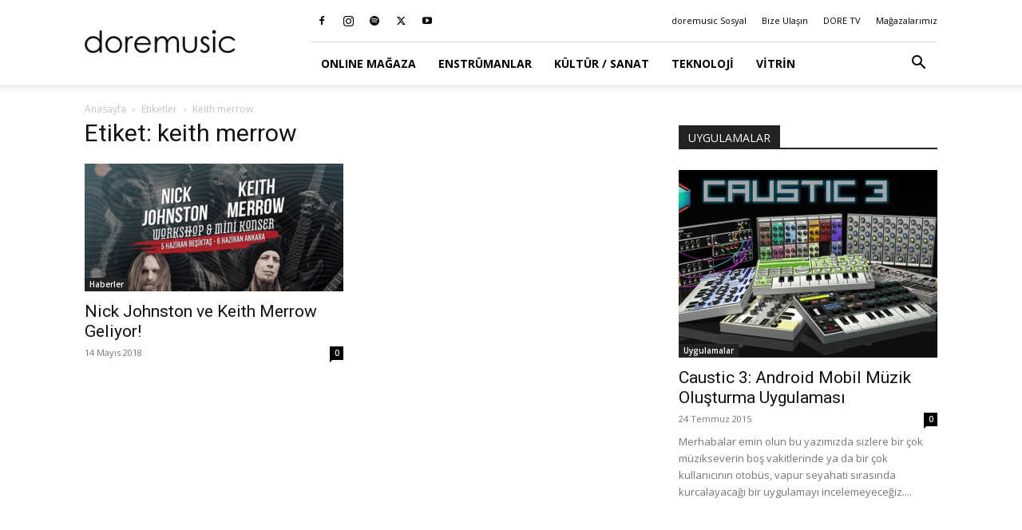

--- FILE ---
content_type: text/html; charset=UTF-8
request_url: https://blog.do-re.com.tr/etiket/keith-merrow/
body_size: 19763
content:
<!doctype html >
<!--[if IE 8]>    <html class="ie8" lang="en"> <![endif]-->
<!--[if IE 9]>    <html class="ie9" lang="en"> <![endif]-->
<!--[if gt IE 8]><!--> <html lang="tr"> <!--<![endif]-->
<head>
    
    <meta charset="UTF-8" />
    <meta name="viewport" content="width=device-width, initial-scale=1.0">
    <link rel="pingback" href="https://blog.do-re.com.tr/xmlrpc.php" />
    <meta name='robots' content='index, follow, max-image-preview:large, max-snippet:-1, max-video-preview:-1' />
<link rel="icon" type="image/png" href="https://blog.do-re.com.tr/wp-content/uploads/2015/09/logo.png"><link rel="apple-touch-icon" sizes="76x76" href="https://blog.do-re.com.tr/wp-content/uploads/2015/09/logo4.png"/><link rel="apple-touch-icon" sizes="120x120" href="https://blog.do-re.com.tr/wp-content/uploads/2015/09/logo2.png"/><link rel="apple-touch-icon" sizes="152x152" href="https://blog.do-re.com.tr/wp-content/uploads/2015/09/logo.png"/><link rel="apple-touch-icon" sizes="114x114" href="https://blog.do-re.com.tr/wp-content/uploads/2015/09/logo3.png"/><link rel="apple-touch-icon" sizes="144x144" href="https://blog.do-re.com.tr/wp-content/uploads/2015/09/logo1.png"/>
	<!-- This site is optimized with the Yoast SEO plugin v26.2 - https://yoast.com/wordpress/plugins/seo/ -->
	<title>keith merrow Arşivleri &#8226; doremusic Blog</title>
	<link rel="canonical" href="https://blog.do-re.com.tr/etiket/keith-merrow/" />
	<meta property="og:locale" content="tr_TR" />
	<meta property="og:type" content="article" />
	<meta property="og:title" content="keith merrow Arşivleri &#8226; doremusic Blog" />
	<meta property="og:url" content="https://blog.do-re.com.tr/etiket/keith-merrow/" />
	<meta property="og:site_name" content="doremusic Blog" />
	<meta property="og:image" content="https://blog.do-re.com.tr/wp-content/uploads/2015/07/doremusic-og.png" />
	<meta property="og:image:width" content="1000" />
	<meta property="og:image:height" content="1000" />
	<meta property="og:image:type" content="image/png" />
	<meta name="twitter:card" content="summary_large_image" />
	<meta name="twitter:site" content="@doremusic" />
	<script type="application/ld+json" class="yoast-schema-graph">{"@context":"https://schema.org","@graph":[{"@type":"CollectionPage","@id":"https://blog.do-re.com.tr/etiket/keith-merrow/","url":"https://blog.do-re.com.tr/etiket/keith-merrow/","name":"keith merrow Arşivleri &#8226; doremusic Blog","isPartOf":{"@id":"https://blog.do-re.com.tr/#website"},"primaryImageOfPage":{"@id":"https://blog.do-re.com.tr/etiket/keith-merrow/#primaryimage"},"image":{"@id":"https://blog.do-re.com.tr/etiket/keith-merrow/#primaryimage"},"thumbnailUrl":"https://blog.do-re.com.tr/wp-content/uploads/2018/05/Ekran-Resmi-2018-05-14-13.48.26.png","breadcrumb":{"@id":"https://blog.do-re.com.tr/etiket/keith-merrow/#breadcrumb"},"inLanguage":"tr"},{"@type":"ImageObject","inLanguage":"tr","@id":"https://blog.do-re.com.tr/etiket/keith-merrow/#primaryimage","url":"https://blog.do-re.com.tr/wp-content/uploads/2018/05/Ekran-Resmi-2018-05-14-13.48.26.png","contentUrl":"https://blog.do-re.com.tr/wp-content/uploads/2018/05/Ekran-Resmi-2018-05-14-13.48.26.png","width":1188,"height":1190},{"@type":"BreadcrumbList","@id":"https://blog.do-re.com.tr/etiket/keith-merrow/#breadcrumb","itemListElement":[{"@type":"ListItem","position":1,"name":"Ana Sayfa","item":"https://blog.do-re.com.tr/"},{"@type":"ListItem","position":2,"name":"keith merrow"}]},{"@type":"WebSite","@id":"https://blog.do-re.com.tr/#website","url":"https://blog.do-re.com.tr/","name":"doremusic Blog","description":"Müzik hakkında ne varsa doremusic Blog&#039;da!","publisher":{"@id":"https://blog.do-re.com.tr/#organization"},"potentialAction":[{"@type":"SearchAction","target":{"@type":"EntryPoint","urlTemplate":"https://blog.do-re.com.tr/?s={search_term_string}"},"query-input":{"@type":"PropertyValueSpecification","valueRequired":true,"valueName":"search_term_string"}}],"inLanguage":"tr"},{"@type":"Organization","@id":"https://blog.do-re.com.tr/#organization","name":"doremusic","url":"https://blog.do-re.com.tr/","logo":{"@type":"ImageObject","inLanguage":"tr","@id":"https://blog.do-re.com.tr/#/schema/logo/image/","url":"https://blog.do-re.com.tr/wp-content/uploads/2015/07/doremusic-og.png","contentUrl":"https://blog.do-re.com.tr/wp-content/uploads/2015/07/doremusic-og.png","width":1000,"height":1000,"caption":"doremusic"},"image":{"@id":"https://blog.do-re.com.tr/#/schema/logo/image/"},"sameAs":["https://www.facebook.com/doremusicofficial","https://x.com/doremusic","https://www.instagram.com/doremusic","https://www.youtube.com/user/doremuzikaletleri"]}]}</script>
	<!-- / Yoast SEO plugin. -->


<link rel='dns-prefetch' href='//fonts.googleapis.com' />
<link rel="alternate" type="application/rss+xml" title="doremusic Blog &raquo; akışı" href="https://blog.do-re.com.tr/feed/" />
<link rel="alternate" type="application/rss+xml" title="doremusic Blog &raquo; yorum akışı" href="https://blog.do-re.com.tr/comments/feed/" />
<link rel="alternate" type="application/rss+xml" title="doremusic Blog &raquo; keith merrow etiket akışı" href="https://blog.do-re.com.tr/etiket/keith-merrow/feed/" />
<style id='wp-img-auto-sizes-contain-inline-css' type='text/css'>
img:is([sizes=auto i],[sizes^="auto," i]){contain-intrinsic-size:3000px 1500px}
/*# sourceURL=wp-img-auto-sizes-contain-inline-css */
</style>
<style id='wp-emoji-styles-inline-css' type='text/css'>

	img.wp-smiley, img.emoji {
		display: inline !important;
		border: none !important;
		box-shadow: none !important;
		height: 1em !important;
		width: 1em !important;
		margin: 0 0.07em !important;
		vertical-align: -0.1em !important;
		background: none !important;
		padding: 0 !important;
	}
/*# sourceURL=wp-emoji-styles-inline-css */
</style>
<style id='classic-theme-styles-inline-css' type='text/css'>
/*! This file is auto-generated */
.wp-block-button__link{color:#fff;background-color:#32373c;border-radius:9999px;box-shadow:none;text-decoration:none;padding:calc(.667em + 2px) calc(1.333em + 2px);font-size:1.125em}.wp-block-file__button{background:#32373c;color:#fff;text-decoration:none}
/*# sourceURL=/wp-includes/css/classic-themes.min.css */
</style>
<link rel='stylesheet' id='contact-form-7-css' href='https://blog.do-re.com.tr/wp-content/plugins/contact-form-7/includes/css/styles.css?ver=6.1.2' type='text/css' media='all' />
<link rel='stylesheet' id='td-plugin-newsletter-css' href='https://blog.do-re.com.tr/wp-content/plugins/td-newsletter/style.css?ver=12.7.2' type='text/css' media='all' />
<link rel='stylesheet' id='td-plugin-multi-purpose-css' href='https://blog.do-re.com.tr/wp-content/plugins/td-composer/td-multi-purpose/style.css?ver=e462493fbefecc1c77b3f5de91c3f3ed' type='text/css' media='all' />
<link rel='stylesheet' id='google-fonts-style-css' href='https://fonts.googleapis.com/css?family=Open+Sans%3A400%2C600%2C700%7CRoboto%3A400%2C600%2C700&#038;display=swap&#038;ver=12.7.2' type='text/css' media='all' />
<link rel='stylesheet' id='td-theme-css' href='https://blog.do-re.com.tr/wp-content/themes/Newspaper/style.css?ver=12.7.2' type='text/css' media='all' />
<style id='td-theme-inline-css' type='text/css'>@media (max-width:767px){.td-header-desktop-wrap{display:none}}@media (min-width:767px){.td-header-mobile-wrap{display:none}}</style>
<link rel='stylesheet' id='td-legacy-framework-front-style-css' href='https://blog.do-re.com.tr/wp-content/plugins/td-composer/legacy/Newspaper/assets/css/td_legacy_main.css?ver=e462493fbefecc1c77b3f5de91c3f3ed' type='text/css' media='all' />
<link rel='stylesheet' id='td-standard-pack-framework-front-style-css' href='https://blog.do-re.com.tr/wp-content/plugins/td-standard-pack/Newspaper/assets/css/td_standard_pack_main.css?ver=c12e6da63ed2f212e87e44e5e9b9a302' type='text/css' media='all' />
<link rel='stylesheet' id='td-theme-demo-style-css' href='https://blog.do-re.com.tr/wp-content/plugins/td-composer/legacy/Newspaper/includes/demos/tech/demo_style.css?ver=12.7.2' type='text/css' media='all' />
<link rel='stylesheet' id='tdb_style_cloud_templates_front-css' href='https://blog.do-re.com.tr/wp-content/plugins/td-cloud-library/assets/css/tdb_main.css?ver=94753ae56b0030d8cbea6a556906ceb0' type='text/css' media='all' />
<script type="text/javascript" src="https://blog.do-re.com.tr/wp-includes/js/jquery/jquery.min.js?ver=3.7.1" id="jquery-core-js"></script>
<script type="text/javascript" src="https://blog.do-re.com.tr/wp-includes/js/jquery/jquery-migrate.min.js?ver=3.4.1" id="jquery-migrate-js"></script>
<link rel="https://api.w.org/" href="https://blog.do-re.com.tr/wp-json/" /><link rel="alternate" title="JSON" type="application/json" href="https://blog.do-re.com.tr/wp-json/wp/v2/tags/195" /><link rel="EditURI" type="application/rsd+xml" title="RSD" href="https://blog.do-re.com.tr/xmlrpc.php?rsd" />
<meta name="generator" content="WordPress 6.9" />
    <script>
        window.tdb_global_vars = {"wpRestUrl":"https:\/\/blog.do-re.com.tr\/wp-json\/","permalinkStructure":"\/%postname%\/"};
        window.tdb_p_autoload_vars = {"isAjax":false,"isAdminBarShowing":false};
    </script>
    
    <style id="tdb-global-colors">:root{--accent-color:#fff}</style>

    
	      <meta name="onesignal" content="wordpress-plugin"/>
            <script>

      window.OneSignalDeferred = window.OneSignalDeferred || [];

      OneSignalDeferred.push(function(OneSignal) {
        var oneSignal_options = {};
        window._oneSignalInitOptions = oneSignal_options;

        oneSignal_options['serviceWorkerParam'] = { scope: '/' };
oneSignal_options['serviceWorkerPath'] = 'OneSignalSDKWorker.js.php';

        OneSignal.Notifications.setDefaultUrl("https://blog.do-re.com.tr");

        oneSignal_options['wordpress'] = true;
oneSignal_options['appId'] = 'e6cb9ca3-34c6-4b55-9d85-60cb3c45a042';
oneSignal_options['allowLocalhostAsSecureOrigin'] = true;
oneSignal_options['httpPermissionRequest'] = { };
oneSignal_options['httpPermissionRequest']['enable'] = true;
oneSignal_options['welcomeNotification'] = { };
oneSignal_options['welcomeNotification']['title'] = "";
oneSignal_options['welcomeNotification']['message'] = "Aboneliğiniz için teşekkür ederiz!";
oneSignal_options['path'] = "https://blog.do-re.com.tr/wp-content/plugins/onesignal-free-web-push-notifications/sdk_files/";
oneSignal_options['safari_web_id'] = "web.onesignal.auto.54cd441e-7f12-4aed-9845-f98eb5c10ecb";
oneSignal_options['promptOptions'] = { };
oneSignal_options['promptOptions']['actionMessage'] = "sizden bildirimler için izin istiyor:";
oneSignal_options['promptOptions']['exampleNotificationTitleDesktop'] = "Bu örnek bildirimdir";
oneSignal_options['promptOptions']['exampleNotificationMessageDesktop'] = "Bildirim masaüstünüzde görünür";
oneSignal_options['promptOptions']['exampleNotificationTitleMobile'] = "Örnek bildirim";
oneSignal_options['promptOptions']['exampleNotificationMessageMobile'] = "Bildirim mobil cihazınızda görünür";
oneSignal_options['promptOptions']['exampleNotificationCaption'] = "(dilediğiniz zaman abonelikten çıkabilirsiniz)";
oneSignal_options['promptOptions']['acceptButtonText'] = "İzin ver";
oneSignal_options['promptOptions']['cancelButtonText'] = "Teşekkürler";
oneSignal_options['promptOptions']['siteName'] = "https://blog.do-re.com.tr";
oneSignal_options['promptOptions']['autoAcceptTitle'] = "İzin vermek için tıklayın";
oneSignal_options['notifyButton'] = { };
oneSignal_options['notifyButton']['enable'] = true;
oneSignal_options['notifyButton']['position'] = 'bottom-left';
oneSignal_options['notifyButton']['theme'] = 'default';
oneSignal_options['notifyButton']['size'] = 'medium';
oneSignal_options['notifyButton']['showCredit'] = true;
oneSignal_options['notifyButton']['text'] = {};
oneSignal_options['notifyButton']['text']['tip.state.unsubscribed'] = 'Bildirimlere abone ol';
oneSignal_options['notifyButton']['text']['tip.state.subscribed'] = 'Bildirimlere abone oldunuz';
oneSignal_options['notifyButton']['text']['tip.state.blocked'] = 'Bildirimleri engellediniz';
oneSignal_options['notifyButton']['text']['message.action.subscribed'] = 'Aboneliğiniz için teşekkürler!';
oneSignal_options['notifyButton']['text']['message.action.resubscribed'] = 'Bildirimlere abone oldunuz';
oneSignal_options['notifyButton']['text']['message.action.unsubscribed'] = 'Bir daha bildirim almayacaksınız';
oneSignal_options['notifyButton']['text']['dialog.main.title'] = 'Site bildirimlerini yönet';
oneSignal_options['notifyButton']['text']['dialog.main.button.subscribe'] = 'Abone ol';
oneSignal_options['notifyButton']['text']['dialog.main.button.unsubscribe'] = 'Abonelikten çık';
oneSignal_options['notifyButton']['text']['dialog.blocked.title'] = 'Bildirimlere izin ver';
oneSignal_options['notifyButton']['text']['dialog.blocked.message'] = 'Bildirimlere izin vermek için şu yolu izleyin:';
              OneSignal.init(window._oneSignalInitOptions);
                    });

      function documentInitOneSignal() {
        var oneSignal_elements = document.getElementsByClassName("OneSignal-prompt");

        var oneSignalLinkClickHandler = function(event) { OneSignal.Notifications.requestPermission(); event.preventDefault(); };        for(var i = 0; i < oneSignal_elements.length; i++)
          oneSignal_elements[i].addEventListener('click', oneSignalLinkClickHandler, false);
      }

      if (document.readyState === 'complete') {
           documentInitOneSignal();
      }
      else {
           window.addEventListener("load", function(event){
               documentInitOneSignal();
          });
      }
    </script>

<!-- JS generated by theme -->

<script type="text/javascript" id="td-generated-header-js">
    
    

	    var tdBlocksArray = []; //here we store all the items for the current page

	    // td_block class - each ajax block uses a object of this class for requests
	    function tdBlock() {
		    this.id = '';
		    this.block_type = 1; //block type id (1-234 etc)
		    this.atts = '';
		    this.td_column_number = '';
		    this.td_current_page = 1; //
		    this.post_count = 0; //from wp
		    this.found_posts = 0; //from wp
		    this.max_num_pages = 0; //from wp
		    this.td_filter_value = ''; //current live filter value
		    this.is_ajax_running = false;
		    this.td_user_action = ''; // load more or infinite loader (used by the animation)
		    this.header_color = '';
		    this.ajax_pagination_infinite_stop = ''; //show load more at page x
	    }

        // td_js_generator - mini detector
        ( function () {
            var htmlTag = document.getElementsByTagName("html")[0];

	        if ( navigator.userAgent.indexOf("MSIE 10.0") > -1 ) {
                htmlTag.className += ' ie10';
            }

            if ( !!navigator.userAgent.match(/Trident.*rv\:11\./) ) {
                htmlTag.className += ' ie11';
            }

	        if ( navigator.userAgent.indexOf("Edge") > -1 ) {
                htmlTag.className += ' ieEdge';
            }

            if ( /(iPad|iPhone|iPod)/g.test(navigator.userAgent) ) {
                htmlTag.className += ' td-md-is-ios';
            }

            var user_agent = navigator.userAgent.toLowerCase();
            if ( user_agent.indexOf("android") > -1 ) {
                htmlTag.className += ' td-md-is-android';
            }

            if ( -1 !== navigator.userAgent.indexOf('Mac OS X')  ) {
                htmlTag.className += ' td-md-is-os-x';
            }

            if ( /chrom(e|ium)/.test(navigator.userAgent.toLowerCase()) ) {
               htmlTag.className += ' td-md-is-chrome';
            }

            if ( -1 !== navigator.userAgent.indexOf('Firefox') ) {
                htmlTag.className += ' td-md-is-firefox';
            }

            if ( -1 !== navigator.userAgent.indexOf('Safari') && -1 === navigator.userAgent.indexOf('Chrome') ) {
                htmlTag.className += ' td-md-is-safari';
            }

            if( -1 !== navigator.userAgent.indexOf('IEMobile') ){
                htmlTag.className += ' td-md-is-iemobile';
            }

        })();

        var tdLocalCache = {};

        ( function () {
            "use strict";

            tdLocalCache = {
                data: {},
                remove: function (resource_id) {
                    delete tdLocalCache.data[resource_id];
                },
                exist: function (resource_id) {
                    return tdLocalCache.data.hasOwnProperty(resource_id) && tdLocalCache.data[resource_id] !== null;
                },
                get: function (resource_id) {
                    return tdLocalCache.data[resource_id];
                },
                set: function (resource_id, cachedData) {
                    tdLocalCache.remove(resource_id);
                    tdLocalCache.data[resource_id] = cachedData;
                }
            };
        })();

    
    
var td_viewport_interval_list=[{"limitBottom":767,"sidebarWidth":228},{"limitBottom":1018,"sidebarWidth":300},{"limitBottom":1140,"sidebarWidth":324}];
var tds_general_modal_image="yes";
var tdc_is_installed="yes";
var tdc_domain_active=false;
var td_ajax_url="https:\/\/blog.do-re.com.tr\/wp-admin\/admin-ajax.php?td_theme_name=Newspaper&v=12.7.2";
var td_get_template_directory_uri="https:\/\/blog.do-re.com.tr\/wp-content\/plugins\/td-composer\/legacy\/common";
var tds_snap_menu="snap";
var tds_logo_on_sticky="show_header_logo";
var tds_header_style="8";
var td_please_wait="L\u00fctfen bekleyin...";
var td_email_user_pass_incorrect="Kullan\u0131c\u0131 ad\u0131 veya \u015fifre yanl\u0131\u015f!";
var td_email_user_incorrect="Email veya kullan\u0131c\u0131 ad\u0131 yanl\u0131\u015f!";
var td_email_incorrect="Email yanl\u0131\u015f!";
var td_user_incorrect="Username incorrect!";
var td_email_user_empty="Email or username empty!";
var td_pass_empty="Pass empty!";
var td_pass_pattern_incorrect="Invalid Pass Pattern!";
var td_retype_pass_incorrect="Retyped Pass incorrect!";
var tds_more_articles_on_post_enable="show";
var tds_more_articles_on_post_time_to_wait="";
var tds_more_articles_on_post_pages_distance_from_top=0;
var tds_captcha="";
var tds_theme_color_site_wide="#4ac5db";
var tds_smart_sidebar="enabled";
var tdThemeName="Newspaper";
var tdThemeNameWl="Newspaper";
var td_magnific_popup_translation_tPrev="\u00d6nceki (Sol ok tu\u015fu)";
var td_magnific_popup_translation_tNext="Sonraki (Sa\u011f ok tu\u015fu)";
var td_magnific_popup_translation_tCounter="\u015fuan: %curr% toplam: %total%";
var td_magnific_popup_translation_ajax_tError="\u0130\u00e7erik y\u00fcklenemedi: %url%";
var td_magnific_popup_translation_image_tError="G\u00f6rsel y\u00fcklenemedi: #%curr%";
var tdBlockNonce="cf37506d4e";
var tdMobileMenu="enabled";
var tdMobileSearch="enabled";
var tdDateNamesI18n={"month_names":["Ocak","\u015eubat","Mart","Nisan","May\u0131s","Haziran","Temmuz","A\u011fustos","Eyl\u00fcl","Ekim","Kas\u0131m","Aral\u0131k"],"month_names_short":["Oca","\u015eub","Mar","Nis","May","Haz","Tem","A\u011fu","Eyl","Eki","Kas","Ara"],"day_names":["Pazar","Pazartesi","Sal\u0131","\u00c7ar\u015famba","Per\u015fembe","Cuma","Cumartesi"],"day_names_short":["Paz","Pts","Sal","\u00c7ar","Per","Cum","Cts"]};
var tdb_modal_confirm="Kaydetmek";
var tdb_modal_cancel="Iptal etmek";
var tdb_modal_confirm_alt="Evet";
var tdb_modal_cancel_alt="HAYIR";
var td_deploy_mode="deploy";
var td_ad_background_click_link="";
var td_ad_background_click_target="";
</script>

<script>
  (function(i,s,o,g,r,a,m){i['GoogleAnalyticsObject']=r;i[r]=i[r]||function(){
  (i[r].q=i[r].q||[]).push(arguments)},i[r].l=1*new Date();a=s.createElement(o),
  m=s.getElementsByTagName(o)[0];a.async=1;a.src=g;m.parentNode.insertBefore(a,m)
  })(window,document,'script','//www.google-analytics.com/analytics.js','ga');

  ga('create', 'UA-28323318-11', 'auto');
  ga('send', 'pageview');

</script>

<!-- WA -->
<script>
  var _paq = window._paq = window._paq || [];
  /* tracker methods like "setCustomDimension" should be called before "trackPageView" */
  _paq.push(['trackPageView']);
  _paq.push(['enableLinkTracking']);
  (function() {
    var u="https://wa.do-re.com.tr/";
    _paq.push(['setTrackerUrl', u+'matomo.php']);
    _paq.push(['setSiteId', '9']);
    var d=document, g=d.createElement('script'), s=d.getElementsByTagName('script')[0];
    g.async=true; g.src=u+'matomo.js'; s.parentNode.insertBefore(g,s);
  })();
</script>
<!-- WA -->


<script type="application/ld+json">
    {
        "@context": "https://schema.org",
        "@type": "BreadcrumbList",
        "itemListElement": [
            {
                "@type": "ListItem",
                "position": 1,
                "item": {
                    "@type": "WebSite",
                    "@id": "https://blog.do-re.com.tr/",
                    "name": "Anasayfa"
                }
            },
            {
                "@type": "ListItem",
                "position": 2,
                    "item": {
                    "@type": "WebPage",
                    "@id": "https://blog.do-re.com.tr/etiket/keith-merrow/",
                    "name": "Keith merrow"
                }
            }    
        ]
    }
</script>
<link rel="icon" href="https://blog.do-re.com.tr/wp-content/uploads/2015/09/cropped-logo-32x32.png" sizes="32x32" />
<link rel="icon" href="https://blog.do-re.com.tr/wp-content/uploads/2015/09/cropped-logo-192x192.png" sizes="192x192" />
<link rel="apple-touch-icon" href="https://blog.do-re.com.tr/wp-content/uploads/2015/09/cropped-logo-180x180.png" />
<meta name="msapplication-TileImage" content="https://blog.do-re.com.tr/wp-content/uploads/2015/09/cropped-logo-270x270.png" />

<!-- Button style compiled by theme -->

<style>.tdm-btn-style1{background-color:#4ac5db}.tdm-btn-style2:before{border-color:#4ac5db}.tdm-btn-style2{color:#4ac5db}.tdm-btn-style3{-webkit-box-shadow:0 2px 16px #4ac5db;-moz-box-shadow:0 2px 16px #4ac5db;box-shadow:0 2px 16px #4ac5db}.tdm-btn-style3:hover{-webkit-box-shadow:0 4px 26px #4ac5db;-moz-box-shadow:0 4px 26px #4ac5db;box-shadow:0 4px 26px #4ac5db}</style>

	<style id="tdw-css-placeholder"></style></head>

<body class="archive tag tag-195 wp-theme-Newspaper td-standard-pack global-block-template-1 td-full-layout" itemscope="itemscope" itemtype="https://schema.org/WebPage">

<div class="td-scroll-up" data-style="style1"><i class="td-icon-menu-up"></i></div>
    <div class="td-menu-background" style="visibility:hidden"></div>
<div id="td-mobile-nav" style="visibility:hidden">
    <div class="td-mobile-container">
        <!-- mobile menu top section -->
        <div class="td-menu-socials-wrap">
            <!-- socials -->
            <div class="td-menu-socials">
                
        <span class="td-social-icon-wrap">
            <a target="_blank" href="https://www.facebook.com/doremusicofficial" title="Facebook">
                <i class="td-icon-font td-icon-facebook"></i>
                <span style="display: none">Facebook</span>
            </a>
        </span>
        <span class="td-social-icon-wrap">
            <a target="_blank" href="https://www.instagram.com/doremusic/" title="Instagram">
                <i class="td-icon-font td-icon-instagram"></i>
                <span style="display: none">Instagram</span>
            </a>
        </span>
        <span class="td-social-icon-wrap">
            <a target="_blank" href="https://embed.spotify.com/?uri=spotify%3Auser%3Adorem%C3%BCzik%3Aplaylist%3A28fpS1ikSCYDB3azdiUHom" title="Spotify">
                <i class="td-icon-font td-icon-spotify"></i>
                <span style="display: none">Spotify</span>
            </a>
        </span>
        <span class="td-social-icon-wrap">
            <a target="_blank" href="https://www.twitter.com/doremusic" title="Twitter">
                <i class="td-icon-font td-icon-twitter"></i>
                <span style="display: none">Twitter</span>
            </a>
        </span>
        <span class="td-social-icon-wrap">
            <a target="_blank" href="https://www.youtube.com/user/doremuzikaletleri" title="Youtube">
                <i class="td-icon-font td-icon-youtube"></i>
                <span style="display: none">Youtube</span>
            </a>
        </span>            </div>
            <!-- close button -->
            <div class="td-mobile-close">
                <span><i class="td-icon-close-mobile"></i></span>
            </div>
        </div>

        <!-- login section -->
        
        <!-- menu section -->
        <div class="td-mobile-content">
            <div class="menu-ust-menu-container"><ul id="menu-ust-menu" class="td-mobile-main-menu"><li id="menu-item-763" class="menu-item menu-item-type-custom menu-item-object-custom menu-item-first menu-item-763"><a href="https://www.do-re.com.tr">ONLINE MAĞAZA</a></li>
<li id="menu-item-578" class="menu-item menu-item-type-taxonomy menu-item-object-category menu-item-has-children menu-item-578"><a href="https://blog.do-re.com.tr/enstrumanlar/">Enstrümanlar<i class="td-icon-menu-right td-element-after"></i></a>
<ul class="sub-menu">
	<li id="menu-item-0" class="menu-item-0"><a href="https://blog.do-re.com.tr/enstrumanlar/haberler/">Haberler</a></li>
	<li class="menu-item-0"><a href="https://blog.do-re.com.tr/enstrumanlar/incelemeler/">İncelemeler</a></li>
	<li class="menu-item-0"><a href="https://blog.do-re.com.tr/enstrumanlar/kullanim-kilavuzlari/">Kullanım Kılavuzları</a></li>
</ul>
</li>
<li id="menu-item-583" class="menu-item menu-item-type-taxonomy menu-item-object-category menu-item-has-children menu-item-583"><a href="https://blog.do-re.com.tr/kultur-sanat/">Kültür / Sanat<i class="td-icon-menu-right td-element-after"></i></a>
<ul class="sub-menu">
	<li class="menu-item-0"><a href="https://blog.do-re.com.tr/kultur-sanat/etkinlikler/">Etkinlikler</a></li>
	<li class="menu-item-0"><a href="https://blog.do-re.com.tr/kultur-sanat/filmler/">Filmler</a></li>
	<li class="menu-item-0"><a href="https://blog.do-re.com.tr/kultur-sanat/fotograf/">Fotoğraf</a></li>
	<li class="menu-item-0"><a href="https://blog.do-re.com.tr/kultur-sanat/muzik-kutusu/">Müzik Kutusu</a></li>
	<li class="menu-item-0"><a href="https://blog.do-re.com.tr/kultur-sanat/videolar/">Videolar</a></li>
</ul>
</li>
<li id="menu-item-588" class="menu-item menu-item-type-taxonomy menu-item-object-category menu-item-has-children menu-item-588"><a href="https://blog.do-re.com.tr/teknoloji/">Teknoloji<i class="td-icon-menu-right td-element-after"></i></a>
<ul class="sub-menu">
	<li class="menu-item-0"><a href="https://blog.do-re.com.tr/teknoloji/uygulamalar/">Uygulamalar</a></li>
</ul>
</li>
<li id="menu-item-590" class="menu-item menu-item-type-taxonomy menu-item-object-category menu-item-has-children menu-item-590"><a href="https://blog.do-re.com.tr/vitrin/">Vitrin<i class="td-icon-menu-right td-element-after"></i></a>
<ul class="sub-menu">
	<li class="menu-item-0"><a href="https://blog.do-re.com.tr/vitrin/firsat-urunleri/">Fırsat Ürünleri</a></li>
	<li class="menu-item-0"><a href="https://blog.do-re.com.tr/vitrin/gelecek-urunler/">Gelecek Ürünler</a></li>
	<li class="menu-item-0"><a href="https://blog.do-re.com.tr/vitrin/haftanin-urunleri/">Haftanın Ürünleri</a></li>
	<li class="menu-item-0"><a href="https://blog.do-re.com.tr/vitrin/yeni-urunler/">Yeni Ürünler</a></li>
</ul>
</li>
</ul></div>        </div>
    </div>

    <!-- register/login section -->
    </div><div class="td-search-background" style="visibility:hidden"></div>
<div class="td-search-wrap-mob" style="visibility:hidden">
	<div class="td-drop-down-search">
		<form method="get" class="td-search-form" action="https://blog.do-re.com.tr/">
			<!-- close button -->
			<div class="td-search-close">
				<span><i class="td-icon-close-mobile"></i></span>
			</div>
			<div role="search" class="td-search-input">
				<span>Ara</span>
				<input id="td-header-search-mob" type="text" value="" name="s" autocomplete="off" />
			</div>
		</form>
		<div id="td-aj-search-mob" class="td-ajax-search-flex"></div>
	</div>
</div>

    <div id="td-outer-wrap" class="td-theme-wrap">
    
        
            <div class="tdc-header-wrap ">

            <!--
Header style 8
-->


<div class="td-header-wrap td-header-style-8 ">
    
    <div class="td-container ">
        <div class="td-header-sp-logo">
                    <a class="td-main-logo" href="https://blog.do-re.com.tr/">
            <img class="td-retina-data" data-retina="https://blog.do-re.com.tr/wp-content/uploads/2015/09/ret-300x991-300x99.png" src="https://blog.do-re.com.tr/wp-content/uploads/2015/09/logox1.png" alt="doremusic Blog" title="doremusic Blog"  width="272" height="90"/>
            <span class="td-visual-hidden">doremusic Blog</span>
        </a>
            </div>
    </div>
    <div class="td-header-top-menu-full td-container-wrap ">
        <div class="td-container">
            <div class="td-header-row td-header-top-menu">
                
    <div class="top-bar-style-2">
        <div class="td-header-sp-top-widget">
    
    
        
        <span class="td-social-icon-wrap">
            <a target="_blank" href="https://www.facebook.com/doremusicofficial" title="Facebook">
                <i class="td-icon-font td-icon-facebook"></i>
                <span style="display: none">Facebook</span>
            </a>
        </span>
        <span class="td-social-icon-wrap">
            <a target="_blank" href="https://www.instagram.com/doremusic/" title="Instagram">
                <i class="td-icon-font td-icon-instagram"></i>
                <span style="display: none">Instagram</span>
            </a>
        </span>
        <span class="td-social-icon-wrap">
            <a target="_blank" href="https://embed.spotify.com/?uri=spotify%3Auser%3Adorem%C3%BCzik%3Aplaylist%3A28fpS1ikSCYDB3azdiUHom" title="Spotify">
                <i class="td-icon-font td-icon-spotify"></i>
                <span style="display: none">Spotify</span>
            </a>
        </span>
        <span class="td-social-icon-wrap">
            <a target="_blank" href="https://www.twitter.com/doremusic" title="Twitter">
                <i class="td-icon-font td-icon-twitter"></i>
                <span style="display: none">Twitter</span>
            </a>
        </span>
        <span class="td-social-icon-wrap">
            <a target="_blank" href="https://www.youtube.com/user/doremuzikaletleri" title="Youtube">
                <i class="td-icon-font td-icon-youtube"></i>
                <span style="display: none">Youtube</span>
            </a>
        </span>    </div>

        
<div class="td-header-sp-top-menu">


	<div class="menu-top-container"><ul id="menu-alt-ve-en-ust-menu" class="top-header-menu"><li id="menu-item-3104" class="menu-item menu-item-type-custom menu-item-object-custom menu-item-first td-menu-item td-normal-menu menu-item-3104"><a href="https://sosyal.do-re.com.tr">doremusic Sosyal</a></li>
<li id="menu-item-2022" class="menu-item menu-item-type-custom menu-item-object-custom td-menu-item td-normal-menu menu-item-2022"><a href="https://www.do-re.com.tr/iletisim">Bize Ulaşın</a></li>
<li id="menu-item-2020" class="menu-item menu-item-type-custom menu-item-object-custom td-menu-item td-normal-menu menu-item-2020"><a href="https://www.do-re.com.tr/doretv">DORE TV</a></li>
<li id="menu-item-2021" class="menu-item menu-item-type-custom menu-item-object-custom td-menu-item td-normal-menu menu-item-2021"><a href="https://www.do-re.com.tr/magazalar">Mağazalarımız</a></li>
</ul></div></div>
    </div>

<!-- LOGIN MODAL -->

                <div id="login-form" class="white-popup-block mfp-hide mfp-with-anim td-login-modal-wrap">
                    <div class="td-login-wrap">
                        <a href="#" aria-label="Back" class="td-back-button"><i class="td-icon-modal-back"></i></a>
                        <div id="td-login-div" class="td-login-form-div td-display-block">
                            <div class="td-login-panel-title">Oturum aç</div>
                            <div class="td-login-panel-descr">Hoşgeldin! Haydi hesabına giriş yap.</div>
                            <div class="td_display_err"></div>
                            <form id="loginForm" action="#" method="post">
                                <div class="td-login-inputs"><input class="td-login-input" autocomplete="username" type="text" name="login_email" id="login_email" value="" required><label for="login_email">kullanıcı adınız</label></div>
                                <div class="td-login-inputs"><input class="td-login-input" autocomplete="current-password" type="password" name="login_pass" id="login_pass" value="" required><label for="login_pass">şifreniz</label></div>
                                <input type="button"  name="login_button" id="login_button" class="wpb_button btn td-login-button" value="Oturum aç">
                                
                            </form>

                            

                            <div class="td-login-info-text"><a href="#" id="forgot-pass-link">Şifrenizi mi unuttunuz?</a></div>
                            
                            
                            
                            
                        </div>

                        

                         <div id="td-forgot-pass-div" class="td-login-form-div td-display-none">
                            <div class="td-login-panel-title">Şifrenizi kurtarın</div>
                            <div class="td-login-panel-descr">Şifreni kurtar</div>
                            <div class="td_display_err"></div>
                            <form id="forgotpassForm" action="#" method="post">
                                <div class="td-login-inputs"><input class="td-login-input" type="text" name="forgot_email" id="forgot_email" value="" required><label for="forgot_email">e-postanız</label></div>
                                <input type="button" name="forgot_button" id="forgot_button" class="wpb_button btn td-login-button" value="şifremi gönder">
                            </form>
                            <div class="td-login-info-text">Şifreniz e-postanıza gönderildi</div>
                        </div>
                        
                        
                    </div>
                </div>
                            </div>
        </div>
    </div>
    <div class="td-header-menu-wrap-full td-container-wrap ">
        
        <div class="td-header-menu-wrap td-header-gradient ">
            <div class="td-container">
                <div class="td-header-row td-header-main-menu">
                    <div id="td-header-menu" role="navigation">
        <div id="td-top-mobile-toggle"><a href="#" role="button" aria-label="Menu"><i class="td-icon-font td-icon-mobile"></i></a></div>
        <div class="td-main-menu-logo td-logo-in-header">
        		<a class="td-mobile-logo td-sticky-header" aria-label="Logo" href="https://blog.do-re.com.tr/">
			<img class="td-retina-data" data-retina="https://blog.do-re.com.tr/wp-content/uploads/2015/09/mob2.png" src="https://blog.do-re.com.tr/wp-content/uploads/2015/09/mob1.png" alt="doremusic Blog" title="doremusic Blog"  width="140" height="48"/>
		</a>
			<a class="td-header-logo td-sticky-header" aria-label="Logo" href="https://blog.do-re.com.tr/">
			<img class="td-retina-data" data-retina="https://blog.do-re.com.tr/wp-content/uploads/2015/09/ret-300x991-300x99.png" src="https://blog.do-re.com.tr/wp-content/uploads/2015/09/logox1.png" alt="doremusic Blog" title="doremusic Blog"  width="140" height="48"/>
		</a>
	    </div>
    <div class="menu-ust-menu-container"><ul id="menu-ust-menu-1" class="sf-menu"><li class="menu-item menu-item-type-custom menu-item-object-custom menu-item-first td-menu-item td-normal-menu menu-item-763"><a href="https://www.do-re.com.tr">ONLINE MAĞAZA</a></li>
<li class="menu-item menu-item-type-taxonomy menu-item-object-category td-menu-item td-mega-menu menu-item-578"><a href="https://blog.do-re.com.tr/enstrumanlar/">Enstrümanlar</a>
<ul class="sub-menu">
	<li class="menu-item-0"><div class="td-container-border"><div class="td-mega-grid"><div class="td_block_wrap td_block_mega_menu tdi_1 td_with_ajax_pagination td-pb-border-top td_block_template_1"  data-td-block-uid="tdi_1" ><script>var block_tdi_1 = new tdBlock();
block_tdi_1.id = "tdi_1";
block_tdi_1.atts = '{"limit":4,"td_column_number":3,"ajax_pagination":"next_prev","category_id":"17","show_child_cat":30,"td_ajax_filter_type":"td_category_ids_filter","td_ajax_preloading":"","block_type":"td_block_mega_menu","block_template_id":"","header_color":"","ajax_pagination_infinite_stop":"","offset":"","td_filter_default_txt":"","td_ajax_filter_ids":"","el_class":"","color_preset":"","ajax_pagination_next_prev_swipe":"","border_top":"","css":"","tdc_css":"","class":"tdi_1","tdc_css_class":"tdi_1","tdc_css_class_style":"tdi_1_rand_style"}';
block_tdi_1.td_column_number = "3";
block_tdi_1.block_type = "td_block_mega_menu";
block_tdi_1.post_count = "4";
block_tdi_1.found_posts = "146";
block_tdi_1.header_color = "";
block_tdi_1.ajax_pagination_infinite_stop = "";
block_tdi_1.max_num_pages = "37";
tdBlocksArray.push(block_tdi_1);
</script><div class="td_mega_menu_sub_cats"><div class="block-mega-child-cats"><a class="cur-sub-cat mega-menu-sub-cat-tdi_1" id="tdi_2" data-td_block_id="tdi_1" data-td_filter_value="" href="https://blog.do-re.com.tr/enstrumanlar/">Tümü</a><a class="mega-menu-sub-cat-tdi_1"  id="tdi_3" data-td_block_id="tdi_1" data-td_filter_value="32" href="https://blog.do-re.com.tr/enstrumanlar/haberler/">Haberler</a><a class="mega-menu-sub-cat-tdi_1"  id="tdi_4" data-td_block_id="tdi_1" data-td_filter_value="14" href="https://blog.do-re.com.tr/enstrumanlar/incelemeler/">İncelemeler</a><a class="mega-menu-sub-cat-tdi_1"  id="tdi_5" data-td_block_id="tdi_1" data-td_filter_value="12" href="https://blog.do-re.com.tr/enstrumanlar/kullanim-kilavuzlari/">Kullanım Kılavuzları</a></div></div><div id=tdi_1 class="td_block_inner"><div class="td-mega-row"><div class="td-mega-span">
        <div class="td_module_mega_menu td-animation-stack td_mod_mega_menu">
            <div class="td-module-image">
                <div class="td-module-thumb"><a href="https://blog.do-re.com.tr/bir-asirlik-titresim-vandorenin-hikayesi-ve-doremusic-ile-kusursuz-ton-arayisi/"  rel="bookmark" class="td-image-wrap " title="Bir Asırlık Titreşim: Vandoren’in Hikayesi ve doremusic ile Kusursuz Ton Arayışı" ><img width="218" height="150" class="entry-thumb" src="https://blog.do-re.com.tr/wp-content/uploads/2026/01/vandoren-x-doremusic-218x150.png"  srcset="https://blog.do-re.com.tr/wp-content/uploads/2026/01/vandoren-x-doremusic-218x150.png 218w, https://blog.do-re.com.tr/wp-content/uploads/2026/01/vandoren-x-doremusic-100x70.png 100w" sizes="(max-width: 218px) 100vw, 218px"  alt="" title="Bir Asırlık Titreşim: Vandoren’in Hikayesi ve doremusic ile Kusursuz Ton Arayışı" /></a></div>                <a href="https://blog.do-re.com.tr/enstrumanlar/" class="td-post-category" >Enstrümanlar</a>            </div>

            <div class="item-details">
                <h3 class="entry-title td-module-title"><a href="https://blog.do-re.com.tr/bir-asirlik-titresim-vandorenin-hikayesi-ve-doremusic-ile-kusursuz-ton-arayisi/"  rel="bookmark" title="Bir Asırlık Titreşim: Vandoren’in Hikayesi ve doremusic ile Kusursuz Ton Arayışı">Bir Asırlık Titreşim: Vandoren’in Hikayesi ve doremusic ile Kusursuz Ton Arayışı</a></h3>            </div>
        </div>
        </div><div class="td-mega-span">
        <div class="td_module_mega_menu td-animation-stack td_mod_mega_menu">
            <div class="td-module-image">
                <div class="td-module-thumb"><a href="https://blog.do-re.com.tr/suzukinin-hikayesi-ve-doremusic-ile-gelecegin-muzisyenleri/"  rel="bookmark" class="td-image-wrap " title="Suzuki’nin Hikayesi ve doremusic ile Geleceğin Müzisyenleri" ><img width="218" height="150" class="entry-thumb" src="https://blog.do-re.com.tr/wp-content/uploads/2026/01/suzuki-doremusic-218x150.png"  srcset="https://blog.do-re.com.tr/wp-content/uploads/2026/01/suzuki-doremusic-218x150.png 218w, https://blog.do-re.com.tr/wp-content/uploads/2026/01/suzuki-doremusic-100x70.png 100w" sizes="(max-width: 218px) 100vw, 218px"  alt="" title="Suzuki’nin Hikayesi ve doremusic ile Geleceğin Müzisyenleri" /></a></div>                <a href="https://blog.do-re.com.tr/enstrumanlar/" class="td-post-category" >Enstrümanlar</a>            </div>

            <div class="item-details">
                <h3 class="entry-title td-module-title"><a href="https://blog.do-re.com.tr/suzukinin-hikayesi-ve-doremusic-ile-gelecegin-muzisyenleri/"  rel="bookmark" title="Suzuki’nin Hikayesi ve doremusic ile Geleceğin Müzisyenleri">Suzuki’nin Hikayesi ve doremusic ile Geleceğin Müzisyenleri</a></h3>            </div>
        </div>
        </div><div class="td-mega-span">
        <div class="td_module_mega_menu td-animation-stack td_mod_mega_menu">
            <div class="td-module-image">
                <div class="td-module-thumb"><a href="https://blog.do-re.com.tr/devlerin-ritmi-jinbaonun-hikayesi-ve-doremusic-ile-kurumsal-guc-birligi/"  rel="bookmark" class="td-image-wrap " title="Devlerin Ritmi: Jinbao’nun Hikayesi ve doremusic ile Kurumsal Güç Birliği" ><img width="218" height="150" class="entry-thumb" src="https://blog.do-re.com.tr/wp-content/uploads/2026/01/jinbao-218x150.png"  srcset="https://blog.do-re.com.tr/wp-content/uploads/2026/01/jinbao-218x150.png 218w, https://blog.do-re.com.tr/wp-content/uploads/2026/01/jinbao-100x70.png 100w" sizes="(max-width: 218px) 100vw, 218px"  alt="" title="Devlerin Ritmi: Jinbao’nun Hikayesi ve doremusic ile Kurumsal Güç Birliği" /></a></div>                <a href="https://blog.do-re.com.tr/enstrumanlar/" class="td-post-category" >Enstrümanlar</a>            </div>

            <div class="item-details">
                <h3 class="entry-title td-module-title"><a href="https://blog.do-re.com.tr/devlerin-ritmi-jinbaonun-hikayesi-ve-doremusic-ile-kurumsal-guc-birligi/"  rel="bookmark" title="Devlerin Ritmi: Jinbao’nun Hikayesi ve doremusic ile Kurumsal Güç Birliği">Devlerin Ritmi: Jinbao’nun Hikayesi ve doremusic ile Kurumsal Güç Birliği</a></h3>            </div>
        </div>
        </div><div class="td-mega-span">
        <div class="td_module_mega_menu td-animation-stack td_mod_mega_menu">
            <div class="td-module-image">
                <div class="td-module-thumb"><a href="https://blog.do-re.com.tr/hohnerin-hikayesi-ve-doremusic-ile-notalarin-ozgurlugu/"  rel="bookmark" class="td-image-wrap " title="Hohner’in Hikayesi ve doremusic ile Notaların Özgürlüğü" ><img width="218" height="150" class="entry-thumb" src="https://blog.do-re.com.tr/wp-content/uploads/2026/01/hohner-218x150.png"  srcset="https://blog.do-re.com.tr/wp-content/uploads/2026/01/hohner-218x150.png 218w, https://blog.do-re.com.tr/wp-content/uploads/2026/01/hohner-100x70.png 100w" sizes="(max-width: 218px) 100vw, 218px"  alt="" title="Hohner’in Hikayesi ve doremusic ile Notaların Özgürlüğü" /></a></div>                <a href="https://blog.do-re.com.tr/enstrumanlar/" class="td-post-category" >Enstrümanlar</a>            </div>

            <div class="item-details">
                <h3 class="entry-title td-module-title"><a href="https://blog.do-re.com.tr/hohnerin-hikayesi-ve-doremusic-ile-notalarin-ozgurlugu/"  rel="bookmark" title="Hohner’in Hikayesi ve doremusic ile Notaların Özgürlüğü">Hohner’in Hikayesi ve doremusic ile Notaların Özgürlüğü</a></h3>            </div>
        </div>
        </div></div></div><div class="td-next-prev-wrap"><a href="#" class="td-ajax-prev-page ajax-page-disabled" aria-label="prev-page" id="prev-page-tdi_1" data-td_block_id="tdi_1"><i class="td-next-prev-icon td-icon-font td-icon-menu-left"></i></a><a href="#"  class="td-ajax-next-page" aria-label="next-page" id="next-page-tdi_1" data-td_block_id="tdi_1"><i class="td-next-prev-icon td-icon-font td-icon-menu-right"></i></a></div><div class="clearfix"></div></div> <!-- ./block1 --></div></div></li>
</ul>
</li>
<li class="menu-item menu-item-type-taxonomy menu-item-object-category td-menu-item td-mega-menu menu-item-583"><a href="https://blog.do-re.com.tr/kultur-sanat/">Kültür / Sanat</a>
<ul class="sub-menu">
	<li class="menu-item-0"><div class="td-container-border"><div class="td-mega-grid"><div class="td_block_wrap td_block_mega_menu tdi_6 td_with_ajax_pagination td-pb-border-top td_block_template_1"  data-td-block-uid="tdi_6" ><script>var block_tdi_6 = new tdBlock();
block_tdi_6.id = "tdi_6";
block_tdi_6.atts = '{"limit":4,"td_column_number":3,"ajax_pagination":"next_prev","category_id":"21","show_child_cat":30,"td_ajax_filter_type":"td_category_ids_filter","td_ajax_preloading":"","block_type":"td_block_mega_menu","block_template_id":"","header_color":"","ajax_pagination_infinite_stop":"","offset":"","td_filter_default_txt":"","td_ajax_filter_ids":"","el_class":"","color_preset":"","ajax_pagination_next_prev_swipe":"","border_top":"","css":"","tdc_css":"","class":"tdi_6","tdc_css_class":"tdi_6","tdc_css_class_style":"tdi_6_rand_style"}';
block_tdi_6.td_column_number = "3";
block_tdi_6.block_type = "td_block_mega_menu";
block_tdi_6.post_count = "4";
block_tdi_6.found_posts = "162";
block_tdi_6.header_color = "";
block_tdi_6.ajax_pagination_infinite_stop = "";
block_tdi_6.max_num_pages = "41";
tdBlocksArray.push(block_tdi_6);
</script><div class="td_mega_menu_sub_cats"><div class="block-mega-child-cats"><a class="cur-sub-cat mega-menu-sub-cat-tdi_6" id="tdi_7" data-td_block_id="tdi_6" data-td_filter_value="" href="https://blog.do-re.com.tr/kultur-sanat/">Tümü</a><a class="mega-menu-sub-cat-tdi_6"  id="tdi_8" data-td_block_id="tdi_6" data-td_filter_value="18" href="https://blog.do-re.com.tr/kultur-sanat/etkinlikler/">Etkinlikler</a><a class="mega-menu-sub-cat-tdi_6"  id="tdi_9" data-td_block_id="tdi_6" data-td_filter_value="25" href="https://blog.do-re.com.tr/kultur-sanat/filmler/">Filmler</a><a class="mega-menu-sub-cat-tdi_6"  id="tdi_10" data-td_block_id="tdi_6" data-td_filter_value="13" href="https://blog.do-re.com.tr/kultur-sanat/fotograf/">Fotoğraf</a><a class="mega-menu-sub-cat-tdi_6"  id="tdi_11" data-td_block_id="tdi_6" data-td_filter_value="19" href="https://blog.do-re.com.tr/kultur-sanat/muzik-kutusu/">Müzik Kutusu</a><a class="mega-menu-sub-cat-tdi_6"  id="tdi_12" data-td_block_id="tdi_6" data-td_filter_value="24" href="https://blog.do-re.com.tr/kultur-sanat/videolar/">Videolar</a></div></div><div id=tdi_6 class="td_block_inner"><div class="td-mega-row"><div class="td-mega-span">
        <div class="td_module_mega_menu td-animation-stack td_mod_mega_menu">
            <div class="td-module-image">
                <div class="td-module-thumb"><a href="https://blog.do-re.com.tr/uc-kisilik-dev-ordu-the-police-ve-muzik-tarihindeki-kuresel-istilasi/"  rel="bookmark" class="td-image-wrap " title="Üç Kişilik Dev Ordu: The Police ve Müzik Tarihindeki Küresel İstilası" ><img width="218" height="150" class="entry-thumb" src="https://blog.do-re.com.tr/wp-content/uploads/2026/01/d50c9294235d974f250efc6dba0956b1-218x150.jpg"  srcset="https://blog.do-re.com.tr/wp-content/uploads/2026/01/d50c9294235d974f250efc6dba0956b1-218x150.jpg 218w, https://blog.do-re.com.tr/wp-content/uploads/2026/01/d50c9294235d974f250efc6dba0956b1-100x70.jpg 100w" sizes="(max-width: 218px) 100vw, 218px"  alt="" title="Üç Kişilik Dev Ordu: The Police ve Müzik Tarihindeki Küresel İstilası" /></a></div>                <a href="https://blog.do-re.com.tr/genel/" class="td-post-category" >Genel</a>            </div>

            <div class="item-details">
                <h3 class="entry-title td-module-title"><a href="https://blog.do-re.com.tr/uc-kisilik-dev-ordu-the-police-ve-muzik-tarihindeki-kuresel-istilasi/"  rel="bookmark" title="Üç Kişilik Dev Ordu: The Police ve Müzik Tarihindeki Küresel İstilası">Üç Kişilik Dev Ordu: The Police ve Müzik Tarihindeki Küresel İstilası</a></h3>            </div>
        </div>
        </div><div class="td-mega-span">
        <div class="td_module_mega_menu td-animation-stack td_mod_mega_menu">
            <div class="td-module-image">
                <div class="td-module-thumb"><a href="https://blog.do-re.com.tr/daddarionun-hikayesi-ve-doremusic-ile-turkiyede-kalite-standartlari/"  rel="bookmark" class="td-image-wrap " title="D&#8217;Addario’nun Hikayesi ve doremusic ile Türkiye’de Kalite Standartları" ><img width="218" height="150" class="entry-thumb" src="https://blog.do-re.com.tr/wp-content/uploads/2026/01/daddario-218x150.png"  srcset="https://blog.do-re.com.tr/wp-content/uploads/2026/01/daddario-218x150.png 218w, https://blog.do-re.com.tr/wp-content/uploads/2026/01/daddario-100x70.png 100w" sizes="(max-width: 218px) 100vw, 218px"  alt="" title="D&#8217;Addario’nun Hikayesi ve doremusic ile Türkiye’de Kalite Standartları" /></a></div>                <a href="https://blog.do-re.com.tr/enstrumanlar/" class="td-post-category" >Enstrümanlar</a>            </div>

            <div class="item-details">
                <h3 class="entry-title td-module-title"><a href="https://blog.do-re.com.tr/daddarionun-hikayesi-ve-doremusic-ile-turkiyede-kalite-standartlari/"  rel="bookmark" title="D&#8217;Addario’nun Hikayesi ve doremusic ile Türkiye’de Kalite Standartları">D&#8217;Addario’nun Hikayesi ve doremusic ile Türkiye’de Kalite Standartları</a></h3>            </div>
        </div>
        </div><div class="td-mega-span">
        <div class="td_module_mega_menu td-animation-stack td_mod_mega_menu">
            <div class="td-module-image">
                <div class="td-module-thumb"><a href="https://blog.do-re.com.tr/bogenholzun-hikayesi-ve-doremusic-ile-sanatin-kalbi/"  rel="bookmark" class="td-image-wrap " title="Bogenholz’un Hikayesi ve doremusic ile Sanatın Kalbi" ><img width="218" height="150" class="entry-thumb" src="https://blog.do-re.com.tr/wp-content/uploads/2026/01/swiff-kopyasi-2-218x150.png"  srcset="https://blog.do-re.com.tr/wp-content/uploads/2026/01/swiff-kopyasi-2-218x150.png 218w, https://blog.do-re.com.tr/wp-content/uploads/2026/01/swiff-kopyasi-2-100x70.png 100w" sizes="(max-width: 218px) 100vw, 218px"  alt="" title="Bogenholz’un Hikayesi ve doremusic ile Sanatın Kalbi" /></a></div>                <a href="https://blog.do-re.com.tr/enstrumanlar/" class="td-post-category" >Enstrümanlar</a>            </div>

            <div class="item-details">
                <h3 class="entry-title td-module-title"><a href="https://blog.do-re.com.tr/bogenholzun-hikayesi-ve-doremusic-ile-sanatin-kalbi/"  rel="bookmark" title="Bogenholz’un Hikayesi ve doremusic ile Sanatın Kalbi">Bogenholz’un Hikayesi ve doremusic ile Sanatın Kalbi</a></h3>            </div>
        </div>
        </div><div class="td-mega-span">
        <div class="td_module_mega_menu td-animation-stack td_mod_mega_menu">
            <div class="td-module-image">
                <div class="td-module-thumb"><a href="https://blog.do-re.com.tr/sesin-dijital-mimari-zoomun-hikayesi-ve-doremusic-ile-turkiyede-kayit-standartlari/"  rel="bookmark" class="td-image-wrap " title="Sesin Dijital Mimarı: Zoom’un Hikayesi ve doremusic ile Türkiye’de Kayıt Standartları" ><img width="218" height="150" class="entry-thumb" src="https://blog.do-re.com.tr/wp-content/uploads/2026/01/swiff-kopyasi-1-218x150.png"  srcset="https://blog.do-re.com.tr/wp-content/uploads/2026/01/swiff-kopyasi-1-218x150.png 218w, https://blog.do-re.com.tr/wp-content/uploads/2026/01/swiff-kopyasi-1-100x70.png 100w" sizes="(max-width: 218px) 100vw, 218px"  alt="" title="Sesin Dijital Mimarı: Zoom’un Hikayesi ve doremusic ile Türkiye’de Kayıt Standartları" /></a></div>                <a href="https://blog.do-re.com.tr/enstrumanlar/" class="td-post-category" >Enstrümanlar</a>            </div>

            <div class="item-details">
                <h3 class="entry-title td-module-title"><a href="https://blog.do-re.com.tr/sesin-dijital-mimari-zoomun-hikayesi-ve-doremusic-ile-turkiyede-kayit-standartlari/"  rel="bookmark" title="Sesin Dijital Mimarı: Zoom’un Hikayesi ve doremusic ile Türkiye’de Kayıt Standartları">Sesin Dijital Mimarı: Zoom’un Hikayesi ve doremusic ile Türkiye’de Kayıt Standartları</a></h3>            </div>
        </div>
        </div></div></div><div class="td-next-prev-wrap"><a href="#" class="td-ajax-prev-page ajax-page-disabled" aria-label="prev-page" id="prev-page-tdi_6" data-td_block_id="tdi_6"><i class="td-next-prev-icon td-icon-font td-icon-menu-left"></i></a><a href="#"  class="td-ajax-next-page" aria-label="next-page" id="next-page-tdi_6" data-td_block_id="tdi_6"><i class="td-next-prev-icon td-icon-font td-icon-menu-right"></i></a></div><div class="clearfix"></div></div> <!-- ./block1 --></div></div></li>
</ul>
</li>
<li class="menu-item menu-item-type-taxonomy menu-item-object-category td-menu-item td-mega-menu menu-item-588"><a href="https://blog.do-re.com.tr/teknoloji/">Teknoloji</a>
<ul class="sub-menu">
	<li class="menu-item-0"><div class="td-container-border"><div class="td-mega-grid"><div class="td_block_wrap td_block_mega_menu tdi_13 td_with_ajax_pagination td-pb-border-top td_block_template_1"  data-td-block-uid="tdi_13" ><script>var block_tdi_13 = new tdBlock();
block_tdi_13.id = "tdi_13";
block_tdi_13.atts = '{"limit":4,"td_column_number":3,"ajax_pagination":"next_prev","category_id":"22","show_child_cat":30,"td_ajax_filter_type":"td_category_ids_filter","td_ajax_preloading":"","block_type":"td_block_mega_menu","block_template_id":"","header_color":"","ajax_pagination_infinite_stop":"","offset":"","td_filter_default_txt":"","td_ajax_filter_ids":"","el_class":"","color_preset":"","ajax_pagination_next_prev_swipe":"","border_top":"","css":"","tdc_css":"","class":"tdi_13","tdc_css_class":"tdi_13","tdc_css_class_style":"tdi_13_rand_style"}';
block_tdi_13.td_column_number = "3";
block_tdi_13.block_type = "td_block_mega_menu";
block_tdi_13.post_count = "4";
block_tdi_13.found_posts = "14";
block_tdi_13.header_color = "";
block_tdi_13.ajax_pagination_infinite_stop = "";
block_tdi_13.max_num_pages = "4";
tdBlocksArray.push(block_tdi_13);
</script><div class="td_mega_menu_sub_cats"><div class="block-mega-child-cats"><a class="cur-sub-cat mega-menu-sub-cat-tdi_13" id="tdi_14" data-td_block_id="tdi_13" data-td_filter_value="" href="https://blog.do-re.com.tr/teknoloji/">Tümü</a><a class="mega-menu-sub-cat-tdi_13"  id="tdi_15" data-td_block_id="tdi_13" data-td_filter_value="23" href="https://blog.do-re.com.tr/teknoloji/uygulamalar/">Uygulamalar</a></div></div><div id=tdi_13 class="td_block_inner"><div class="td-mega-row"><div class="td-mega-span">
        <div class="td_module_mega_menu td-animation-stack td_mod_mega_menu">
            <div class="td-module-image">
                <div class="td-module-thumb"><a href="https://blog.do-re.com.tr/kinglosun-hikayesi-ve-doremusic-ile-sahne-sanatinda-yeni-bir-cag/"  rel="bookmark" class="td-image-wrap " title="Kinglos’un Hikayesi ve doremusic ile Sahne Sanatında Yeni Bir Çağ" ><img width="218" height="150" class="entry-thumb" src="https://blog.do-re.com.tr/wp-content/uploads/2026/01/kinglos-218x150.png"  srcset="https://blog.do-re.com.tr/wp-content/uploads/2026/01/kinglos-218x150.png 218w, https://blog.do-re.com.tr/wp-content/uploads/2026/01/kinglos-100x70.png 100w" sizes="(max-width: 218px) 100vw, 218px"  alt="" title="Kinglos’un Hikayesi ve doremusic ile Sahne Sanatında Yeni Bir Çağ" /></a></div>                <a href="https://blog.do-re.com.tr/enstrumanlar/" class="td-post-category" >Enstrümanlar</a>            </div>

            <div class="item-details">
                <h3 class="entry-title td-module-title"><a href="https://blog.do-re.com.tr/kinglosun-hikayesi-ve-doremusic-ile-sahne-sanatinda-yeni-bir-cag/"  rel="bookmark" title="Kinglos’un Hikayesi ve doremusic ile Sahne Sanatında Yeni Bir Çağ">Kinglos’un Hikayesi ve doremusic ile Sahne Sanatında Yeni Bir Çağ</a></h3>            </div>
        </div>
        </div><div class="td-mega-span">
        <div class="td_module_mega_menu td-animation-stack td_mod_mega_menu">
            <div class="td-module-image">
                <div class="td-module-thumb"><a href="https://blog.do-re.com.tr/daddarionun-hikayesi-ve-doremusic-ile-turkiyede-kalite-standartlari/"  rel="bookmark" class="td-image-wrap " title="D&#8217;Addario’nun Hikayesi ve doremusic ile Türkiye’de Kalite Standartları" ><img width="218" height="150" class="entry-thumb" src="https://blog.do-re.com.tr/wp-content/uploads/2026/01/daddario-218x150.png"  srcset="https://blog.do-re.com.tr/wp-content/uploads/2026/01/daddario-218x150.png 218w, https://blog.do-re.com.tr/wp-content/uploads/2026/01/daddario-100x70.png 100w" sizes="(max-width: 218px) 100vw, 218px"  alt="" title="D&#8217;Addario’nun Hikayesi ve doremusic ile Türkiye’de Kalite Standartları" /></a></div>                <a href="https://blog.do-re.com.tr/enstrumanlar/" class="td-post-category" >Enstrümanlar</a>            </div>

            <div class="item-details">
                <h3 class="entry-title td-module-title"><a href="https://blog.do-re.com.tr/daddarionun-hikayesi-ve-doremusic-ile-turkiyede-kalite-standartlari/"  rel="bookmark" title="D&#8217;Addario’nun Hikayesi ve doremusic ile Türkiye’de Kalite Standartları">D&#8217;Addario’nun Hikayesi ve doremusic ile Türkiye’de Kalite Standartları</a></h3>            </div>
        </div>
        </div><div class="td-mega-span">
        <div class="td_module_mega_menu td-animation-stack td_mod_mega_menu">
            <div class="td-module-image">
                <div class="td-module-thumb"><a href="https://blog.do-re.com.tr/sesin-dijital-mimari-zoomun-hikayesi-ve-doremusic-ile-turkiyede-kayit-standartlari/"  rel="bookmark" class="td-image-wrap " title="Sesin Dijital Mimarı: Zoom’un Hikayesi ve doremusic ile Türkiye’de Kayıt Standartları" ><img width="218" height="150" class="entry-thumb" src="https://blog.do-re.com.tr/wp-content/uploads/2026/01/swiff-kopyasi-1-218x150.png"  srcset="https://blog.do-re.com.tr/wp-content/uploads/2026/01/swiff-kopyasi-1-218x150.png 218w, https://blog.do-re.com.tr/wp-content/uploads/2026/01/swiff-kopyasi-1-100x70.png 100w" sizes="(max-width: 218px) 100vw, 218px"  alt="" title="Sesin Dijital Mimarı: Zoom’un Hikayesi ve doremusic ile Türkiye’de Kayıt Standartları" /></a></div>                <a href="https://blog.do-re.com.tr/enstrumanlar/" class="td-post-category" >Enstrümanlar</a>            </div>

            <div class="item-details">
                <h3 class="entry-title td-module-title"><a href="https://blog.do-re.com.tr/sesin-dijital-mimari-zoomun-hikayesi-ve-doremusic-ile-turkiyede-kayit-standartlari/"  rel="bookmark" title="Sesin Dijital Mimarı: Zoom’un Hikayesi ve doremusic ile Türkiye’de Kayıt Standartları">Sesin Dijital Mimarı: Zoom’un Hikayesi ve doremusic ile Türkiye’de Kayıt Standartları</a></h3>            </div>
        </div>
        </div><div class="td-mega-span">
        <div class="td_module_mega_menu td-animation-stack td_mod_mega_menu">
            <div class="td-module-image">
                <div class="td-module-thumb"><a href="https://blog.do-re.com.tr/novation-components-yeni-dark-techno-paketi/"  rel="bookmark" class="td-image-wrap " title="Novation Components // Yeni Dark Techno Paketi" ><img width="218" height="150" class="entry-thumb" src="https://blog.do-re.com.tr/wp-content/uploads/2024/03/Circuit-Rhythm-Soundpack-Dark-Techno-2400x1350-1-218x150.png"  srcset="https://blog.do-re.com.tr/wp-content/uploads/2024/03/Circuit-Rhythm-Soundpack-Dark-Techno-2400x1350-1-218x150.png 218w, https://blog.do-re.com.tr/wp-content/uploads/2024/03/Circuit-Rhythm-Soundpack-Dark-Techno-2400x1350-1-100x70.png 100w" sizes="(max-width: 218px) 100vw, 218px"  alt="" title="Novation Components // Yeni Dark Techno Paketi" /></a></div>                <a href="https://blog.do-re.com.tr/manset/" class="td-post-category" >Manşet</a>            </div>

            <div class="item-details">
                <h3 class="entry-title td-module-title"><a href="https://blog.do-re.com.tr/novation-components-yeni-dark-techno-paketi/"  rel="bookmark" title="Novation Components // Yeni Dark Techno Paketi">Novation Components // Yeni Dark Techno Paketi</a></h3>            </div>
        </div>
        </div></div></div><div class="td-next-prev-wrap"><a href="#" class="td-ajax-prev-page ajax-page-disabled" aria-label="prev-page" id="prev-page-tdi_13" data-td_block_id="tdi_13"><i class="td-next-prev-icon td-icon-font td-icon-menu-left"></i></a><a href="#"  class="td-ajax-next-page" aria-label="next-page" id="next-page-tdi_13" data-td_block_id="tdi_13"><i class="td-next-prev-icon td-icon-font td-icon-menu-right"></i></a></div><div class="clearfix"></div></div> <!-- ./block1 --></div></div></li>
</ul>
</li>
<li class="menu-item menu-item-type-taxonomy menu-item-object-category td-menu-item td-mega-menu menu-item-590"><a href="https://blog.do-re.com.tr/vitrin/">Vitrin</a>
<ul class="sub-menu">
	<li class="menu-item-0"><div class="td-container-border"><div class="td-mega-grid"><div class="td_block_wrap td_block_mega_menu tdi_16 td_with_ajax_pagination td-pb-border-top td_block_template_1"  data-td-block-uid="tdi_16" ><script>var block_tdi_16 = new tdBlock();
block_tdi_16.id = "tdi_16";
block_tdi_16.atts = '{"limit":4,"td_column_number":3,"ajax_pagination":"next_prev","category_id":"20","show_child_cat":30,"td_ajax_filter_type":"td_category_ids_filter","td_ajax_preloading":"","block_type":"td_block_mega_menu","block_template_id":"","header_color":"","ajax_pagination_infinite_stop":"","offset":"","td_filter_default_txt":"","td_ajax_filter_ids":"","el_class":"","color_preset":"","ajax_pagination_next_prev_swipe":"","border_top":"","css":"","tdc_css":"","class":"tdi_16","tdc_css_class":"tdi_16","tdc_css_class_style":"tdi_16_rand_style"}';
block_tdi_16.td_column_number = "3";
block_tdi_16.block_type = "td_block_mega_menu";
block_tdi_16.post_count = "4";
block_tdi_16.found_posts = "28";
block_tdi_16.header_color = "";
block_tdi_16.ajax_pagination_infinite_stop = "";
block_tdi_16.max_num_pages = "7";
tdBlocksArray.push(block_tdi_16);
</script><div class="td_mega_menu_sub_cats"><div class="block-mega-child-cats"><a class="cur-sub-cat mega-menu-sub-cat-tdi_16" id="tdi_17" data-td_block_id="tdi_16" data-td_filter_value="" href="https://blog.do-re.com.tr/vitrin/">Tümü</a><a class="mega-menu-sub-cat-tdi_16"  id="tdi_18" data-td_block_id="tdi_16" data-td_filter_value="28" href="https://blog.do-re.com.tr/vitrin/firsat-urunleri/">Fırsat Ürünleri</a><a class="mega-menu-sub-cat-tdi_16"  id="tdi_19" data-td_block_id="tdi_16" data-td_filter_value="30" href="https://blog.do-re.com.tr/vitrin/gelecek-urunler/">Gelecek Ürünler</a><a class="mega-menu-sub-cat-tdi_16"  id="tdi_20" data-td_block_id="tdi_16" data-td_filter_value="29" href="https://blog.do-re.com.tr/vitrin/haftanin-urunleri/">Haftanın Ürünleri</a><a class="mega-menu-sub-cat-tdi_16"  id="tdi_21" data-td_block_id="tdi_16" data-td_filter_value="27" href="https://blog.do-re.com.tr/vitrin/yeni-urunler/">Yeni Ürünler</a></div></div><div id=tdi_16 class="td_block_inner"><div class="td-mega-row"><div class="td-mega-span">
        <div class="td_module_mega_menu td-animation-stack td_mod_mega_menu">
            <div class="td-module-image">
                <div class="td-module-thumb"><a href="https://blog.do-re.com.tr/beyerdynamic-100-yili-asan-ses-efsanesi-artik-doremusicte-alman-muhendisliginin-studyo-referanslari-ve-kult-mikrofonlari/"  rel="bookmark" class="td-image-wrap " title="Beyerdynamic: 100 Yılı Aşan Ses Efsanesi Artık doremusic’te! Alman Mühendisliğinin Stüdyo Referansları ve Kült Mikrofonları" ><img width="218" height="150" class="entry-thumb" src="https://blog.do-re.com.tr/wp-content/uploads/2025/11/Gemini_Generated_Image_9lmj949lmj949lmj-218x150.png"  srcset="https://blog.do-re.com.tr/wp-content/uploads/2025/11/Gemini_Generated_Image_9lmj949lmj949lmj-218x150.png 218w, https://blog.do-re.com.tr/wp-content/uploads/2025/11/Gemini_Generated_Image_9lmj949lmj949lmj-100x70.png 100w" sizes="(max-width: 218px) 100vw, 218px"  alt="" title="Beyerdynamic: 100 Yılı Aşan Ses Efsanesi Artık doremusic’te! Alman Mühendisliğinin Stüdyo Referansları ve Kült Mikrofonları" /></a></div>                <a href="https://blog.do-re.com.tr/enstrumanlar/" class="td-post-category" >Enstrümanlar</a>            </div>

            <div class="item-details">
                <h3 class="entry-title td-module-title"><a href="https://blog.do-re.com.tr/beyerdynamic-100-yili-asan-ses-efsanesi-artik-doremusicte-alman-muhendisliginin-studyo-referanslari-ve-kult-mikrofonlari/"  rel="bookmark" title="Beyerdynamic: 100 Yılı Aşan Ses Efsanesi Artık doremusic’te! Alman Mühendisliğinin Stüdyo Referansları ve Kült Mikrofonları">Beyerdynamic: 100 Yılı Aşan Ses Efsanesi Artık doremusic’te! Alman Mühendisliğinin Stüdyo&#8230;</a></h3>            </div>
        </div>
        </div><div class="td-mega-span">
        <div class="td_module_mega_menu td-animation-stack td_mod_mega_menu">
            <div class="td-module-image">
                <div class="td-module-thumb"><a href="https://blog.do-re.com.tr/yeni-novation-urunlerini-kesfedelim/"  rel="bookmark" class="td-image-wrap " title="Yeni Novation ürünlerini keşfedelim!" ><img width="218" height="150" class="entry-thumb" src="https://blog.do-re.com.tr/wp-content/uploads/2025/05/lcxl3-homepage-banner-web-218x150.jpg"  srcset="https://blog.do-re.com.tr/wp-content/uploads/2025/05/lcxl3-homepage-banner-web-218x150.jpg 218w, https://blog.do-re.com.tr/wp-content/uploads/2025/05/lcxl3-homepage-banner-web-100x70.jpg 100w" sizes="(max-width: 218px) 100vw, 218px"  alt="" title="Yeni Novation ürünlerini keşfedelim!" /></a></div>                <a href="https://blog.do-re.com.tr/vitrin/gelecek-urunler/" class="td-post-category" >Gelecek Ürünler</a>            </div>

            <div class="item-details">
                <h3 class="entry-title td-module-title"><a href="https://blog.do-re.com.tr/yeni-novation-urunlerini-kesfedelim/"  rel="bookmark" title="Yeni Novation ürünlerini keşfedelim!">Yeni Novation ürünlerini keşfedelim!</a></h3>            </div>
        </div>
        </div><div class="td-mega-span">
        <div class="td_module_mega_menu td-animation-stack td_mod_mega_menu">
            <div class="td-module-image">
                <div class="td-module-thumb"><a href="https://blog.do-re.com.tr/yeni-adam-audio-d3v-usb-c-baglantili-kompakt-monitorler/"  rel="bookmark" class="td-image-wrap " title="Yeni ADAM Audio D3V: USB-C Bağlantılı Kompakt Monitörler!" ><img width="218" height="150" class="entry-thumb" src="https://blog.do-re.com.tr/wp-content/uploads/2024/10/adam-audio-d3v-desktop-monitor-featured-image-1500x1000-1-1200x800.png-218x150.webp"  srcset="https://blog.do-re.com.tr/wp-content/uploads/2024/10/adam-audio-d3v-desktop-monitor-featured-image-1500x1000-1-1200x800.png-218x150.webp 218w, https://blog.do-re.com.tr/wp-content/uploads/2024/10/adam-audio-d3v-desktop-monitor-featured-image-1500x1000-1-1200x800.png-100x70.webp 100w" sizes="(max-width: 218px) 100vw, 218px"  alt="" title="Yeni ADAM Audio D3V: USB-C Bağlantılı Kompakt Monitörler!" /></a></div>                <a href="https://blog.do-re.com.tr/vitrin/gelecek-urunler/" class="td-post-category" >Gelecek Ürünler</a>            </div>

            <div class="item-details">
                <h3 class="entry-title td-module-title"><a href="https://blog.do-re.com.tr/yeni-adam-audio-d3v-usb-c-baglantili-kompakt-monitorler/"  rel="bookmark" title="Yeni ADAM Audio D3V: USB-C Bağlantılı Kompakt Monitörler!">Yeni ADAM Audio D3V: USB-C Bağlantılı Kompakt Monitörler!</a></h3>            </div>
        </div>
        </div><div class="td-mega-span">
        <div class="td_module_mega_menu td-animation-stack td_mod_mega_menu">
            <div class="td-module-image">
                <div class="td-module-thumb"><a href="https://blog.do-re.com.tr/adam-audio-h200-kapali-studyo-kulakligini-tanitti/"  rel="bookmark" class="td-image-wrap " title="ADAM Audio H200 Kapalı Stüdyo Kulaklığını Tanıttı!" ><img width="218" height="150" class="entry-thumb" src="https://blog.do-re.com.tr/wp-content/uploads/2024/10/adam-audio-h200-studio-headphone-sound-quality-technology-featured-image-1200x800.png-218x150.webp"  srcset="https://blog.do-re.com.tr/wp-content/uploads/2024/10/adam-audio-h200-studio-headphone-sound-quality-technology-featured-image-1200x800.png-218x150.webp 218w, https://blog.do-re.com.tr/wp-content/uploads/2024/10/adam-audio-h200-studio-headphone-sound-quality-technology-featured-image-1200x800.png-100x70.webp 100w" sizes="(max-width: 218px) 100vw, 218px"  alt="" title="ADAM Audio H200 Kapalı Stüdyo Kulaklığını Tanıttı!" /></a></div>                <a href="https://blog.do-re.com.tr/vitrin/gelecek-urunler/" class="td-post-category" >Gelecek Ürünler</a>            </div>

            <div class="item-details">
                <h3 class="entry-title td-module-title"><a href="https://blog.do-re.com.tr/adam-audio-h200-kapali-studyo-kulakligini-tanitti/"  rel="bookmark" title="ADAM Audio H200 Kapalı Stüdyo Kulaklığını Tanıttı!">ADAM Audio H200 Kapalı Stüdyo Kulaklığını Tanıttı!</a></h3>            </div>
        </div>
        </div></div></div><div class="td-next-prev-wrap"><a href="#" class="td-ajax-prev-page ajax-page-disabled" aria-label="prev-page" id="prev-page-tdi_16" data-td_block_id="tdi_16"><i class="td-next-prev-icon td-icon-font td-icon-menu-left"></i></a><a href="#"  class="td-ajax-next-page" aria-label="next-page" id="next-page-tdi_16" data-td_block_id="tdi_16"><i class="td-next-prev-icon td-icon-font td-icon-menu-right"></i></a></div><div class="clearfix"></div></div> <!-- ./block1 --></div></div></li>
</ul>
</li>
</ul></div></div>


    <div class="header-search-wrap">
        <div class="td-search-btns-wrap">
            <a id="td-header-search-button" href="#" role="button" aria-label="Search" class="dropdown-toggle " data-toggle="dropdown"><i class="td-icon-search"></i></a>
                            <a id="td-header-search-button-mob" href="#" role="button" aria-label="Search" class="dropdown-toggle " data-toggle="dropdown"><i class="td-icon-search"></i></a>
                    </div>

        <div class="td-drop-down-search" aria-labelledby="td-header-search-button">
            <form method="get" class="td-search-form" action="https://blog.do-re.com.tr/">
                <div role="search" class="td-head-form-search-wrap">
                    <input id="td-header-search" type="text" value="" name="s" autocomplete="off" /><input class="wpb_button wpb_btn-inverse btn" type="submit" id="td-header-search-top" value="Ara" />
                </div>
            </form>
            <div id="td-aj-search"></div>
        </div>
    </div>

                </div>
            </div>
        </div>
    </div>

    
</div>
            </div>

            
<div class="td-main-content-wrap td-container-wrap">

    <div class="td-container ">
        <div class="td-crumb-container">
            <div class="entry-crumbs"><span><a title="" class="entry-crumb" href="https://blog.do-re.com.tr/">Anasayfa</a></span> <i class="td-icon-right td-bread-sep td-bred-no-url-last"></i> <span class="td-bred-no-url-last">Etiketler</span> <i class="td-icon-right td-bread-sep td-bred-no-url-last"></i> <span class="td-bred-no-url-last">Keith merrow</span></div>        </div>
        <div class="td-pb-row">
                                    <div class="td-pb-span8 td-main-content">
                            <div class="td-ss-main-content">
                                <div class="td-page-header">
                                    <h1 class="entry-title td-page-title">
                                        <span>Etiket: keith merrow</span>
                                    </h1>
                                </div>
                                

	<div class="td-block-row">

	<div class="td-block-span6">
<!-- module -->
        <div class="td_module_1 td_module_wrap td-animation-stack">
            <div class="td-module-image">
                <div class="td-module-thumb"><a href="https://blog.do-re.com.tr/nick-johnston-ve-keith-merrow-geliyor/"  rel="bookmark" class="td-image-wrap " title="Nick Johnston ve Keith Merrow Geliyor!" ><img width="324" height="160" class="entry-thumb" src="https://blog.do-re.com.tr/wp-content/uploads/2018/05/Ekran-Resmi-2018-05-14-13.48.26-324x160.png"  srcset="https://blog.do-re.com.tr/wp-content/uploads/2018/05/Ekran-Resmi-2018-05-14-13.48.26-324x160.png 324w, https://blog.do-re.com.tr/wp-content/uploads/2018/05/Ekran-Resmi-2018-05-14-13.48.26-533x261.png 533w" sizes="(max-width: 324px) 100vw, 324px"  alt="" title="Nick Johnston ve Keith Merrow Geliyor!" /></a></div>                <a href="https://blog.do-re.com.tr/enstrumanlar/haberler/" class="td-post-category" >Haberler</a>            </div>
            <h3 class="entry-title td-module-title"><a href="https://blog.do-re.com.tr/nick-johnston-ve-keith-merrow-geliyor/"  rel="bookmark" title="Nick Johnston ve Keith Merrow Geliyor!">Nick Johnston ve Keith Merrow Geliyor!</a></h3>
            <div class="td-module-meta-info">
                                <span class="td-post-date"><time class="entry-date updated td-module-date" datetime="2018-05-14T13:51:50+03:00" >14 Mayıs 2018</time></span>                <span class="td-module-comments"><a href="https://blog.do-re.com.tr/nick-johnston-ve-keith-merrow-geliyor/#respond">0</a></span>            </div>

            
        </div>

        
	</div> <!-- ./td-block-span6 --></div><!--./row-fluid-->                            </div>
                        </div>
                        <div class="td-pb-span4 td-main-sidebar">
                            <div class="td-ss-main-sidebar">
                                <div class="td_block_wrap td_block_1 td_block_widget tdi_22 td-pb-border-top td_block_template_1 td-column-1"  data-td-block-uid="tdi_22" ><script>var block_tdi_22 = new tdBlock();
block_tdi_22.id = "tdi_22";
block_tdi_22.atts = '{"sort":"random_posts","custom_title":"UYGULAMALAR","limit":"1","header_color":"#","custom_url":"","header_text_color":"#","category_id":"23","category_ids":"","tag_slug":"","autors_id":"","installed_post_types":"","offset":"","td_ajax_filter_type":"","td_ajax_filter_ids":"","td_filter_default_txt":"All","ajax_pagination":"","ajax_pagination_infinite_stop":"","class":"td_block_widget tdi_22","block_type":"td_block_1","separator":"","block_template_id":"","m4_tl":"","m4_el":"","m6_tl":"","post_ids":"","taxonomies":"","in_all_terms":"","include_cf_posts":"","exclude_cf_posts":"","popular_by_date":"","linked_posts":"","favourite_only":"","open_in_new_window":"","show_modified_date":"","time_ago":"","time_ago_add_txt":"ago","time_ago_txt_pos":"","review_source":"","el_class":"","td_ajax_preloading":"","f_header_font_header":"","f_header_font_title":"Block header","f_header_font_settings":"","f_header_font_family":"","f_header_font_size":"","f_header_font_line_height":"","f_header_font_style":"","f_header_font_weight":"","f_header_font_transform":"","f_header_font_spacing":"","f_header_":"","f_ajax_font_title":"Ajax categories","f_ajax_font_settings":"","f_ajax_font_family":"","f_ajax_font_size":"","f_ajax_font_line_height":"","f_ajax_font_style":"","f_ajax_font_weight":"","f_ajax_font_transform":"","f_ajax_font_spacing":"","f_ajax_":"","f_more_font_title":"Load more button","f_more_font_settings":"","f_more_font_family":"","f_more_font_size":"","f_more_font_line_height":"","f_more_font_style":"","f_more_font_weight":"","f_more_font_transform":"","f_more_font_spacing":"","f_more_":"","m4f_title_font_header":"","m4f_title_font_title":"Article title","m4f_title_font_settings":"","m4f_title_font_family":"","m4f_title_font_size":"","m4f_title_font_line_height":"","m4f_title_font_style":"","m4f_title_font_weight":"","m4f_title_font_transform":"","m4f_title_font_spacing":"","m4f_title_":"","m4f_cat_font_title":"Article category tag","m4f_cat_font_settings":"","m4f_cat_font_family":"","m4f_cat_font_size":"","m4f_cat_font_line_height":"","m4f_cat_font_style":"","m4f_cat_font_weight":"","m4f_cat_font_transform":"","m4f_cat_font_spacing":"","m4f_cat_":"","m4f_meta_font_title":"Article meta info","m4f_meta_font_settings":"","m4f_meta_font_family":"","m4f_meta_font_size":"","m4f_meta_font_line_height":"","m4f_meta_font_style":"","m4f_meta_font_weight":"","m4f_meta_font_transform":"","m4f_meta_font_spacing":"","m4f_meta_":"","m4f_ex_font_title":"Article excerpt","m4f_ex_font_settings":"","m4f_ex_font_family":"","m4f_ex_font_size":"","m4f_ex_font_line_height":"","m4f_ex_font_style":"","m4f_ex_font_weight":"","m4f_ex_font_transform":"","m4f_ex_font_spacing":"","m4f_ex_":"","m6f_title_font_header":"","m6f_title_font_title":"Article title","m6f_title_font_settings":"","m6f_title_font_family":"","m6f_title_font_size":"","m6f_title_font_line_height":"","m6f_title_font_style":"","m6f_title_font_weight":"","m6f_title_font_transform":"","m6f_title_font_spacing":"","m6f_title_":"","m6f_cat_font_title":"Article category tag","m6f_cat_font_settings":"","m6f_cat_font_family":"","m6f_cat_font_size":"","m6f_cat_font_line_height":"","m6f_cat_font_style":"","m6f_cat_font_weight":"","m6f_cat_font_transform":"","m6f_cat_font_spacing":"","m6f_cat_":"","m6f_meta_font_title":"Article meta info","m6f_meta_font_settings":"","m6f_meta_font_family":"","m6f_meta_font_size":"","m6f_meta_font_line_height":"","m6f_meta_font_style":"","m6f_meta_font_weight":"","m6f_meta_font_transform":"","m6f_meta_font_spacing":"","m6f_meta_":"","ajax_pagination_next_prev_swipe":"","css":"","tdc_css":"","td_column_number":1,"color_preset":"","border_top":"","tdc_css_class":"tdi_22","tdc_css_class_style":"tdi_22_rand_style"}';
block_tdi_22.td_column_number = "1";
block_tdi_22.block_type = "td_block_1";
block_tdi_22.post_count = "1";
block_tdi_22.found_posts = "8";
block_tdi_22.header_color = "#";
block_tdi_22.ajax_pagination_infinite_stop = "";
block_tdi_22.max_num_pages = "8";
tdBlocksArray.push(block_tdi_22);
</script><div class="td-block-title-wrap"><h4 class="block-title td-block-title"><span class="td-pulldown-size">UYGULAMALAR</span></h4></div><div id=tdi_22 class="td_block_inner">

	<div class="td-block-span12">

        <div class="td_module_4 td_module_wrap td-animation-stack">
            <div class="td-module-image">
                <div class="td-module-thumb"><a href="https://blog.do-re.com.tr/caustic-3-android-mobil-muzik-olusturma-uygulamasi/"  rel="bookmark" class="td-image-wrap " title="Caustic 3: Android Mobil Müzik Oluşturma Uygulaması" ><img width="324" height="235" class="entry-thumb" src="https://blog.do-re.com.tr/wp-content/uploads/2015/07/C3Render-Caustic-3-doremusic-324x235.jpg"   alt="" title="Caustic 3: Android Mobil Müzik Oluşturma Uygulaması" /></a></div>                <a href="https://blog.do-re.com.tr/teknoloji/uygulamalar/" class="td-post-category" >Uygulamalar</a>            </div>

            <h3 class="entry-title td-module-title"><a href="https://blog.do-re.com.tr/caustic-3-android-mobil-muzik-olusturma-uygulamasi/"  rel="bookmark" title="Caustic 3: Android Mobil Müzik Oluşturma Uygulaması">Caustic 3: Android Mobil Müzik Oluşturma Uygulaması</a></h3>
            <div class="td-module-meta-info">
                                <span class="td-post-date"><time class="entry-date updated td-module-date" datetime="2015-07-24T11:38:03+03:00" >24 Temmuz 2015</time></span>                <span class="td-module-comments"><a href="https://blog.do-re.com.tr/caustic-3-android-mobil-muzik-olusturma-uygulamasi/#respond">0</a></span>            </div>

            <div class="td-excerpt">
                Merhabalar emin olun bu yazımızda sizlere bir çok müzikseverin boş vakitlerinde ya da bir çok kullanıcının otobüs, vapur seyahati sırasında kurcalayacağı bir uygulamayı incelemeyeceğiz....            </div>

            
        </div>

        
	</div> <!-- ./td-block-span12 --></div></div> <!-- ./block -->                            </div>
                        </div>
                            </div> <!-- /.td-pb-row -->
    </div> <!-- /.td-container -->
</div> <!-- /.td-main-content-wrap -->


	
	
            <div class="tdc-footer-wrap ">

                <!-- Footer -->
				<div class="td-footer-wrapper td-footer-container td-container-wrap td-footer-template-3 ">
    <div class="td-container">

	    <div class="td-pb-row">
		    <div class="td-pb-span12">
                		    </div>
	    </div>

        <div class="td-pb-row">

            <div class="td-pb-span4">
                <div class="td-footer-info"><div class="footer-logo-wrap"><a href="https://blog.do-re.com.tr/"><img class="td-retina-data" src="https://blog.do-re.com.tr/wp-content/uploads/2015/09/f.png" data-retina="https://blog.do-re.com.tr/wp-content/uploads/2015/09/fr-300x100.png" alt="doremusic Blog" title="doremusic Blog"  width="231" height="77" /></a></div><div class="footer-text-wrap">doremusic, 1993 yılında İzmir`de kurulmuş ve çok kısa bir sürede dünyaca ünlü markaların distribütörlüğüne ev sahipliği yapan bir firma haline gelmiştir.<div class="footer-email-wrap">Bize Ulaşın: <a href="/cdn-cgi/l/email-protection#d1b3bdbeb691b5befca3b4ffb2bebcffa5a3"><span class="__cf_email__" data-cfemail="2c4e40434b6c4843015e49024f434102585e">[email&#160;protected]</span></a></div></div><div class="footer-social-wrap td-social-style-2">
        <span class="td-social-icon-wrap">
            <a target="_blank" href="https://www.facebook.com/doremusicofficial" title="Facebook">
                <i class="td-icon-font td-icon-facebook"></i>
                <span style="display: none">Facebook</span>
            </a>
        </span>
        <span class="td-social-icon-wrap">
            <a target="_blank" href="https://www.instagram.com/doremusic/" title="Instagram">
                <i class="td-icon-font td-icon-instagram"></i>
                <span style="display: none">Instagram</span>
            </a>
        </span>
        <span class="td-social-icon-wrap">
            <a target="_blank" href="https://embed.spotify.com/?uri=spotify%3Auser%3Adorem%C3%BCzik%3Aplaylist%3A28fpS1ikSCYDB3azdiUHom" title="Spotify">
                <i class="td-icon-font td-icon-spotify"></i>
                <span style="display: none">Spotify</span>
            </a>
        </span>
        <span class="td-social-icon-wrap">
            <a target="_blank" href="https://www.twitter.com/doremusic" title="Twitter">
                <i class="td-icon-font td-icon-twitter"></i>
                <span style="display: none">Twitter</span>
            </a>
        </span>
        <span class="td-social-icon-wrap">
            <a target="_blank" href="https://www.youtube.com/user/doremuzikaletleri" title="Youtube">
                <i class="td-icon-font td-icon-youtube"></i>
                <span style="display: none">Youtube</span>
            </a>
        </span></div></div>            </div>

            <div class="td-pb-span4">
                <div class="td_block_wrap td_block_7 td_block_widget tdi_24 td-pb-border-top td_block_template_1 td-column-1 td_block_padding"  data-td-block-uid="tdi_24" ><script data-cfasync="false" src="/cdn-cgi/scripts/5c5dd728/cloudflare-static/email-decode.min.js"></script><script>var block_tdi_24 = new tdBlock();
block_tdi_24.id = "tdi_24";
block_tdi_24.atts = '{"custom_title":"Rastgele konular","custom_url":"","header_text_color":"#","header_color":"#","category_id":"","category_ids":"","tag_slug":"","autors_id":"","installed_post_types":"","sort":"random_posts","limit":"3","offset":"","td_ajax_filter_type":"","td_ajax_filter_ids":"","td_filter_default_txt":"All","ajax_pagination":"","ajax_pagination_infinite_stop":"","class":"td_block_widget tdi_24","block_type":"td_block_7","separator":"","block_template_id":"","m6_tl":"","post_ids":"","taxonomies":"","in_all_terms":"","include_cf_posts":"","exclude_cf_posts":"","popular_by_date":"","linked_posts":"","favourite_only":"","open_in_new_window":"","show_modified_date":"","time_ago":"","time_ago_add_txt":"ago","time_ago_txt_pos":"","review_source":"","el_class":"","td_ajax_preloading":"","f_header_font_header":"","f_header_font_title":"Block header","f_header_font_settings":"","f_header_font_family":"","f_header_font_size":"","f_header_font_line_height":"","f_header_font_style":"","f_header_font_weight":"","f_header_font_transform":"","f_header_font_spacing":"","f_header_":"","f_ajax_font_title":"Ajax categories","f_ajax_font_settings":"","f_ajax_font_family":"","f_ajax_font_size":"","f_ajax_font_line_height":"","f_ajax_font_style":"","f_ajax_font_weight":"","f_ajax_font_transform":"","f_ajax_font_spacing":"","f_ajax_":"","f_more_font_title":"Load more button","f_more_font_settings":"","f_more_font_family":"","f_more_font_size":"","f_more_font_line_height":"","f_more_font_style":"","f_more_font_weight":"","f_more_font_transform":"","f_more_font_spacing":"","f_more_":"","m6f_title_font_header":"","m6f_title_font_title":"Article title","m6f_title_font_settings":"","m6f_title_font_family":"","m6f_title_font_size":"","m6f_title_font_line_height":"","m6f_title_font_style":"","m6f_title_font_weight":"","m6f_title_font_transform":"","m6f_title_font_spacing":"","m6f_title_":"","m6f_cat_font_title":"Article category tag","m6f_cat_font_settings":"","m6f_cat_font_family":"","m6f_cat_font_size":"","m6f_cat_font_line_height":"","m6f_cat_font_style":"","m6f_cat_font_weight":"","m6f_cat_font_transform":"","m6f_cat_font_spacing":"","m6f_cat_":"","m6f_meta_font_title":"Article meta info","m6f_meta_font_settings":"","m6f_meta_font_family":"","m6f_meta_font_size":"","m6f_meta_font_line_height":"","m6f_meta_font_style":"","m6f_meta_font_weight":"","m6f_meta_font_transform":"","m6f_meta_font_spacing":"","m6f_meta_":"","ajax_pagination_next_prev_swipe":"","css":"","tdc_css":"","td_column_number":1,"color_preset":"","border_top":"","tdc_css_class":"tdi_24","tdc_css_class_style":"tdi_24_rand_style"}';
block_tdi_24.td_column_number = "1";
block_tdi_24.block_type = "td_block_7";
block_tdi_24.post_count = "3";
block_tdi_24.found_posts = "304";
block_tdi_24.header_color = "#";
block_tdi_24.ajax_pagination_infinite_stop = "";
block_tdi_24.max_num_pages = "102";
tdBlocksArray.push(block_tdi_24);
</script><div class="td-block-title-wrap"><h4 class="block-title td-block-title"><span class="td-pulldown-size">Rastgele konular</span></h4></div><div id=tdi_24 class="td_block_inner">

	<div class="td-block-span12">

        <div class="td_module_6 td_module_wrap td-animation-stack">

        <div class="td-module-thumb"><a href="https://blog.do-re.com.tr/im-not-there/"  rel="bookmark" class="td-image-wrap " title="Biyografik Bir Film: Beni Orada Arama" ><img width="100" height="70" class="entry-thumb" src="https://blog.do-re.com.tr/wp-content/uploads/2015/10/dylan-ım-not-there-100x70.png"  srcset="https://blog.do-re.com.tr/wp-content/uploads/2015/10/dylan-ım-not-there-100x70.png 100w, https://blog.do-re.com.tr/wp-content/uploads/2015/10/dylan-ım-not-there-218x150.png 218w" sizes="(max-width: 100px) 100vw, 100px"  alt="" title="Biyografik Bir Film: Beni Orada Arama" /></a></div>
        <div class="item-details">
            <h3 class="entry-title td-module-title"><a href="https://blog.do-re.com.tr/im-not-there/"  rel="bookmark" title="Biyografik Bir Film: Beni Orada Arama">Biyografik Bir Film: Beni Orada Arama</a></h3>            <div class="td-module-meta-info">
                                                <span class="td-post-date"><time class="entry-date updated td-module-date" datetime="2015-10-16T07:23:59+03:00" >16 Ekim 2015</time></span>                            </div>
        </div>

        </div>

        
	</div> <!-- ./td-block-span12 -->

	<div class="td-block-span12">

        <div class="td_module_6 td_module_wrap td-animation-stack">

        <div class="td-module-thumb"><a href="https://blog.do-re.com.tr/sinema-perdesinde-efsanelesenler-haklarinda-film-cekilmis-rock-yildizlari-ve-ikonik-soundun-sirlari/"  rel="bookmark" class="td-image-wrap " title="Sinema Perdesinde Efsaneleşenler: Haklarında Film Çekilmiş Rock Yıldızları ve İkonik Sound’un Sırları" ><img width="100" height="70" class="entry-thumb" src="https://blog.do-re.com.tr/wp-content/uploads/2025/11/19dc1f708424bdba0f17a6f7800105aa-100x70.jpg"  srcset="https://blog.do-re.com.tr/wp-content/uploads/2025/11/19dc1f708424bdba0f17a6f7800105aa-100x70.jpg 100w, https://blog.do-re.com.tr/wp-content/uploads/2025/11/19dc1f708424bdba0f17a6f7800105aa-218x150.jpg 218w" sizes="(max-width: 100px) 100vw, 100px"  alt="" title="Sinema Perdesinde Efsaneleşenler: Haklarında Film Çekilmiş Rock Yıldızları ve İkonik Sound’un Sırları" /></a></div>
        <div class="item-details">
            <h3 class="entry-title td-module-title"><a href="https://blog.do-re.com.tr/sinema-perdesinde-efsanelesenler-haklarinda-film-cekilmis-rock-yildizlari-ve-ikonik-soundun-sirlari/"  rel="bookmark" title="Sinema Perdesinde Efsaneleşenler: Haklarında Film Çekilmiş Rock Yıldızları ve İkonik Sound’un Sırları">Sinema Perdesinde Efsaneleşenler: Haklarında Film Çekilmiş Rock Yıldızları ve İkonik Sound’un...</a></h3>            <div class="td-module-meta-info">
                                                <span class="td-post-date"><time class="entry-date updated td-module-date" datetime="2025-11-17T15:46:30+03:00" >17 Kasım 2025</time></span>                            </div>
        </div>

        </div>

        
	</div> <!-- ./td-block-span12 -->

	<div class="td-block-span12">

        <div class="td_module_6 td_module_wrap td-animation-stack">

        <div class="td-module-thumb"><a href="https://blog.do-re.com.tr/2000lerin-basindaki-asi-melodiler-avril-lavigne-evanescence-ve-muzikteki-duygusal-devrim/"  rel="bookmark" class="td-image-wrap " title="2000&#8217;lerin Başındaki Asi Melodiler: Avril Lavigne, Evanescence ve Müzikteki Duygusal Devrim" ><img width="100" height="70" class="entry-thumb" src="https://blog.do-re.com.tr/wp-content/uploads/2025/11/maxresdefault-100x70.jpg"  srcset="https://blog.do-re.com.tr/wp-content/uploads/2025/11/maxresdefault-100x70.jpg 100w, https://blog.do-re.com.tr/wp-content/uploads/2025/11/maxresdefault-218x150.jpg 218w" sizes="(max-width: 100px) 100vw, 100px"  alt="" title="2000&#8217;lerin Başındaki Asi Melodiler: Avril Lavigne, Evanescence ve Müzikteki Duygusal Devrim" /></a></div>
        <div class="item-details">
            <h3 class="entry-title td-module-title"><a href="https://blog.do-re.com.tr/2000lerin-basindaki-asi-melodiler-avril-lavigne-evanescence-ve-muzikteki-duygusal-devrim/"  rel="bookmark" title="2000&#8217;lerin Başındaki Asi Melodiler: Avril Lavigne, Evanescence ve Müzikteki Duygusal Devrim">2000&#8217;lerin Başındaki Asi Melodiler: Avril Lavigne, Evanescence ve Müzikteki Duygusal Devrim</a></h3>            <div class="td-module-meta-info">
                                                <span class="td-post-date"><time class="entry-date updated td-module-date" datetime="2025-11-15T09:00:00+03:00" >15 Kasım 2025</time></span>                            </div>
        </div>

        </div>

        
	</div> <!-- ./td-block-span12 --></div></div> <!-- ./block -->            </div>

            <div class="td-pb-span4">
                <div class="td_block_wrap td_block_7 td_block_widget tdi_25 td-pb-border-top td_block_template_1 td-column-1 td_block_padding"  data-td-block-uid="tdi_25" ><script>var block_tdi_25 = new tdBlock();
block_tdi_25.id = "tdi_25";
block_tdi_25.atts = '{"custom_title":"Haftan\u0131n en \u00e7ok okunanlar\u0131","custom_url":"","header_text_color":"#","header_color":"#","category_id":"","category_ids":"","tag_slug":"","autors_id":"","installed_post_types":"","sort":"popular7","limit":"3","offset":"","td_ajax_filter_type":"","td_ajax_filter_ids":"","td_filter_default_txt":"All","ajax_pagination":"","ajax_pagination_infinite_stop":"","class":"td_block_widget tdi_25","block_type":"td_block_7","separator":"","block_template_id":"","m6_tl":"","post_ids":"","taxonomies":"","in_all_terms":"","include_cf_posts":"","exclude_cf_posts":"","popular_by_date":"","linked_posts":"","favourite_only":"","open_in_new_window":"","show_modified_date":"","time_ago":"","time_ago_add_txt":"ago","time_ago_txt_pos":"","review_source":"","el_class":"","td_ajax_preloading":"","f_header_font_header":"","f_header_font_title":"Block header","f_header_font_settings":"","f_header_font_family":"","f_header_font_size":"","f_header_font_line_height":"","f_header_font_style":"","f_header_font_weight":"","f_header_font_transform":"","f_header_font_spacing":"","f_header_":"","f_ajax_font_title":"Ajax categories","f_ajax_font_settings":"","f_ajax_font_family":"","f_ajax_font_size":"","f_ajax_font_line_height":"","f_ajax_font_style":"","f_ajax_font_weight":"","f_ajax_font_transform":"","f_ajax_font_spacing":"","f_ajax_":"","f_more_font_title":"Load more button","f_more_font_settings":"","f_more_font_family":"","f_more_font_size":"","f_more_font_line_height":"","f_more_font_style":"","f_more_font_weight":"","f_more_font_transform":"","f_more_font_spacing":"","f_more_":"","m6f_title_font_header":"","m6f_title_font_title":"Article title","m6f_title_font_settings":"","m6f_title_font_family":"","m6f_title_font_size":"","m6f_title_font_line_height":"","m6f_title_font_style":"","m6f_title_font_weight":"","m6f_title_font_transform":"","m6f_title_font_spacing":"","m6f_title_":"","m6f_cat_font_title":"Article category tag","m6f_cat_font_settings":"","m6f_cat_font_family":"","m6f_cat_font_size":"","m6f_cat_font_line_height":"","m6f_cat_font_style":"","m6f_cat_font_weight":"","m6f_cat_font_transform":"","m6f_cat_font_spacing":"","m6f_cat_":"","m6f_meta_font_title":"Article meta info","m6f_meta_font_settings":"","m6f_meta_font_family":"","m6f_meta_font_size":"","m6f_meta_font_line_height":"","m6f_meta_font_style":"","m6f_meta_font_weight":"","m6f_meta_font_transform":"","m6f_meta_font_spacing":"","m6f_meta_":"","ajax_pagination_next_prev_swipe":"","css":"","tdc_css":"","td_column_number":1,"color_preset":"","border_top":"","tdc_css_class":"tdi_25","tdc_css_class_style":"tdi_25_rand_style"}';
block_tdi_25.td_column_number = "1";
block_tdi_25.block_type = "td_block_7";
block_tdi_25.post_count = "3";
block_tdi_25.found_posts = "304";
block_tdi_25.header_color = "#";
block_tdi_25.ajax_pagination_infinite_stop = "";
block_tdi_25.max_num_pages = "102";
tdBlocksArray.push(block_tdi_25);
</script><div class="td-block-title-wrap"><h4 class="block-title td-block-title"><span class="td-pulldown-size">Haftanın en çok okunanları</span></h4></div><div id=tdi_25 class="td_block_inner">

	<div class="td-block-span12">

        <div class="td_module_6 td_module_wrap td-animation-stack">

        <div class="td-module-thumb"><a href="https://blog.do-re.com.tr/blackstar-id-core-beam-detayli-urun-incelemesi/"  rel="bookmark" class="td-image-wrap " title="Blackstar ID Core Beam Detaylı Ürün İncelemesi" ><img width="100" height="70" class="entry-thumb" src="https://blog.do-re.com.tr/wp-content/uploads/2015/07/beam-intro-photo-100x70.jpg"  srcset="https://blog.do-re.com.tr/wp-content/uploads/2015/07/beam-intro-photo-100x70.jpg 100w, https://blog.do-re.com.tr/wp-content/uploads/2015/07/beam-intro-photo-218x150.jpg 218w" sizes="(max-width: 100px) 100vw, 100px"  alt="" title="Blackstar ID Core Beam Detaylı Ürün İncelemesi" /></a></div>
        <div class="item-details">
            <h3 class="entry-title td-module-title"><a href="https://blog.do-re.com.tr/blackstar-id-core-beam-detayli-urun-incelemesi/"  rel="bookmark" title="Blackstar ID Core Beam Detaylı Ürün İncelemesi">Blackstar ID Core Beam Detaylı Ürün İncelemesi</a></h3>            <div class="td-module-meta-info">
                                                <span class="td-post-date"><time class="entry-date updated td-module-date" datetime="2015-07-27T17:55:07+03:00" >27 Temmuz 2015</time></span>                            </div>
        </div>

        </div>

        
	</div> <!-- ./td-block-span12 -->

	<div class="td-block-span12">

        <div class="td_module_6 td_module_wrap td-animation-stack">

        <div class="td-module-thumb"><a href="https://blog.do-re.com.tr/turkiyenin-en-cok-satan-sanatcilari-efsanenin-arkasinda-plaklarin-hazinesi/"  rel="bookmark" class="td-image-wrap " title="Türkiye’nin En Çok Satan Sanatçıları: Efsanenin Arkasında Plakların Hazinesi" ><img width="100" height="70" class="entry-thumb" src="https://blog.do-re.com.tr/wp-content/uploads/2025/09/unnamed-100x70.png"  srcset="https://blog.do-re.com.tr/wp-content/uploads/2025/09/unnamed-100x70.png 100w, https://blog.do-re.com.tr/wp-content/uploads/2025/09/unnamed-218x150.png 218w" sizes="(max-width: 100px) 100vw, 100px"  alt="" title="Türkiye’nin En Çok Satan Sanatçıları: Efsanenin Arkasında Plakların Hazinesi" /></a></div>
        <div class="item-details">
            <h3 class="entry-title td-module-title"><a href="https://blog.do-re.com.tr/turkiyenin-en-cok-satan-sanatcilari-efsanenin-arkasinda-plaklarin-hazinesi/"  rel="bookmark" title="Türkiye’nin En Çok Satan Sanatçıları: Efsanenin Arkasında Plakların Hazinesi">Türkiye’nin En Çok Satan Sanatçıları: Efsanenin Arkasında Plakların Hazinesi</a></h3>            <div class="td-module-meta-info">
                                                <span class="td-post-date"><time class="entry-date updated td-module-date" datetime="2025-09-22T13:21:54+03:00" >22 Eylül 2025</time></span>                            </div>
        </div>

        </div>

        
	</div> <!-- ./td-block-span12 -->

	<div class="td-block-span12">

        <div class="td_module_6 td_module_wrap td-animation-stack">

        <div class="td-module-thumb"><a href="https://blog.do-re.com.tr/erken-yasta-piyano-calmanin-faydalari/"  rel="bookmark" class="td-image-wrap " title="Erken Yaşta Piyano Çalmanın Faydaları" ><img width="100" height="70" class="entry-thumb" src="https://blog.do-re.com.tr/wp-content/uploads/2016/09/pearl-river-banner-100x70.png"  srcset="https://blog.do-re.com.tr/wp-content/uploads/2016/09/pearl-river-banner-100x70.png 100w, https://blog.do-re.com.tr/wp-content/uploads/2016/09/pearl-river-banner-218x150.png 218w" sizes="(max-width: 100px) 100vw, 100px"  alt="" title="Erken Yaşta Piyano Çalmanın Faydaları" /></a></div>
        <div class="item-details">
            <h3 class="entry-title td-module-title"><a href="https://blog.do-re.com.tr/erken-yasta-piyano-calmanin-faydalari/"  rel="bookmark" title="Erken Yaşta Piyano Çalmanın Faydaları">Erken Yaşta Piyano Çalmanın Faydaları</a></h3>            <div class="td-module-meta-info">
                                                <span class="td-post-date"><time class="entry-date updated td-module-date" datetime="2016-10-03T14:53:50+03:00" >3 Ekim 2016</time></span>                            </div>
        </div>

        </div>

        
	</div> <!-- ./td-block-span12 --></div></div> <!-- ./block -->            </div>
        </div>
    </div>
</div>
                <!-- Sub Footer -->
				    <div class="td-sub-footer-container td-container-wrap ">
        <div class="td-container">
            <div class="td-pb-row">
                <div class="td-pb-span td-sub-footer-menu">
                    <div class="menu-alt-ve-en-ust-menu-container"><ul id="menu-alt-ve-en-ust-menu-1" class="td-subfooter-menu"><li class="menu-item menu-item-type-custom menu-item-object-custom menu-item-first td-menu-item td-normal-menu menu-item-3104"><a href="https://sosyal.do-re.com.tr">doremusic Sosyal</a></li>
<li class="menu-item menu-item-type-custom menu-item-object-custom td-menu-item td-normal-menu menu-item-2022"><a href="https://www.do-re.com.tr/iletisim">Bize Ulaşın</a></li>
<li class="menu-item menu-item-type-custom menu-item-object-custom td-menu-item td-normal-menu menu-item-2020"><a href="https://www.do-re.com.tr/doretv">DORE TV</a></li>
<li class="menu-item menu-item-type-custom menu-item-object-custom td-menu-item td-normal-menu menu-item-2021"><a href="https://www.do-re.com.tr/magazalar">Mağazalarımız</a></li>
</ul></div>                </div>

                <div class="td-pb-span td-sub-footer-copy">
                    &copy; Telif hakkı 2017, doremusic. <a title="KUTBU" href="https://www.kutbu.com" target="_blank"><img width="24px" height="24px" src="https://cdn.kutbu.com/KUTBU/SVG/powered-by-kutbu-koyu.svg" title="KUTBU" alt="KUTBU"/></a> Powered by <a style="color: white;" title="KUTBU" href="https://www.kutbu.com" target="_blank">KUTBU</a>                </div>
            </div>
        </div>
    </div>
            </div><!--close td-footer-wrap-->
			

</div><!--close td-outer-wrap-->


<script type="speculationrules">
{"prefetch":[{"source":"document","where":{"and":[{"href_matches":"/*"},{"not":{"href_matches":["/wp-*.php","/wp-admin/*","/wp-content/uploads/*","/wp-content/*","/wp-content/plugins/*","/wp-content/themes/Newspaper/*","/*\\?(.+)"]}},{"not":{"selector_matches":"a[rel~=\"nofollow\"]"}},{"not":{"selector_matches":".no-prefetch, .no-prefetch a"}}]},"eagerness":"conservative"}]}
</script>


    <!--

        Theme: Newspaper by tagDiv.com 2025
        Version: 12.7.2 (rara)
        Deploy mode: deploy
        Speed booster: v4.9.3

        uid: 697ebfa43716c
    -->

    
<!-- Custom css from theme panel -->
<style type="text/css" media="screen">.td-post-views{display:none!important}</style>

<script type="text/javascript" src="https://blog.do-re.com.tr/wp-includes/js/dist/hooks.min.js?ver=dd5603f07f9220ed27f1" id="wp-hooks-js"></script>
<script type="text/javascript" src="https://blog.do-re.com.tr/wp-includes/js/dist/i18n.min.js?ver=c26c3dc7bed366793375" id="wp-i18n-js"></script>
<script type="text/javascript" id="wp-i18n-js-after">
/* <![CDATA[ */
wp.i18n.setLocaleData( { 'text direction\u0004ltr': [ 'ltr' ] } );
//# sourceURL=wp-i18n-js-after
/* ]]> */
</script>
<script type="text/javascript" src="https://blog.do-re.com.tr/wp-content/plugins/contact-form-7/includes/swv/js/index.js?ver=6.1.2" id="swv-js"></script>
<script type="text/javascript" id="contact-form-7-js-translations">
/* <![CDATA[ */
( function( domain, translations ) {
	var localeData = translations.locale_data[ domain ] || translations.locale_data.messages;
	localeData[""].domain = domain;
	wp.i18n.setLocaleData( localeData, domain );
} )( "contact-form-7", {"translation-revision-date":"2024-07-22 17:28:11+0000","generator":"GlotPress\/4.0.1","domain":"messages","locale_data":{"messages":{"":{"domain":"messages","plural-forms":"nplurals=2; plural=n > 1;","lang":"tr"},"This contact form is placed in the wrong place.":["Bu ileti\u015fim formu yanl\u0131\u015f yere yerle\u015ftirilmi\u015f."],"Error:":["Hata:"]}},"comment":{"reference":"includes\/js\/index.js"}} );
//# sourceURL=contact-form-7-js-translations
/* ]]> */
</script>
<script type="text/javascript" id="contact-form-7-js-before">
/* <![CDATA[ */
var wpcf7 = {
    "api": {
        "root": "https:\/\/blog.do-re.com.tr\/wp-json\/",
        "namespace": "contact-form-7\/v1"
    }
};
//# sourceURL=contact-form-7-js-before
/* ]]> */
</script>
<script type="text/javascript" src="https://blog.do-re.com.tr/wp-content/plugins/contact-form-7/includes/js/index.js?ver=6.1.2" id="contact-form-7-js"></script>
<script type="text/javascript" src="https://blog.do-re.com.tr/wp-content/plugins/td-composer/legacy/Newspaper/js/tagdiv_theme.min.js?ver=12.7.2" id="td-site-min-js"></script>
<script type="text/javascript" src="https://blog.do-re.com.tr/wp-content/plugins/td-composer/legacy/Newspaper/js/tdSmartSidebar.js?ver=12.7.2" id="tdSmartSidebar-js"></script>
<script type="text/javascript" src="https://blog.do-re.com.tr/wp-content/plugins/td-cloud-library/assets/js/js_files_for_front.min.js?ver=94753ae56b0030d8cbea6a556906ceb0" id="tdb_js_files_for_front-js"></script>
<script type="text/javascript" src="https://cdn.onesignal.com/sdks/web/v16/OneSignalSDK.page.js?ver=1.0.0" id="remote_sdk-js" defer="defer" data-wp-strategy="defer"></script>
<script id="wp-emoji-settings" type="application/json">
{"baseUrl":"https://s.w.org/images/core/emoji/17.0.2/72x72/","ext":".png","svgUrl":"https://s.w.org/images/core/emoji/17.0.2/svg/","svgExt":".svg","source":{"concatemoji":"https://blog.do-re.com.tr/wp-includes/js/wp-emoji-release.min.js?ver=6.9"}}
</script>
<script type="module">
/* <![CDATA[ */
/*! This file is auto-generated */
const a=JSON.parse(document.getElementById("wp-emoji-settings").textContent),o=(window._wpemojiSettings=a,"wpEmojiSettingsSupports"),s=["flag","emoji"];function i(e){try{var t={supportTests:e,timestamp:(new Date).valueOf()};sessionStorage.setItem(o,JSON.stringify(t))}catch(e){}}function c(e,t,n){e.clearRect(0,0,e.canvas.width,e.canvas.height),e.fillText(t,0,0);t=new Uint32Array(e.getImageData(0,0,e.canvas.width,e.canvas.height).data);e.clearRect(0,0,e.canvas.width,e.canvas.height),e.fillText(n,0,0);const a=new Uint32Array(e.getImageData(0,0,e.canvas.width,e.canvas.height).data);return t.every((e,t)=>e===a[t])}function p(e,t){e.clearRect(0,0,e.canvas.width,e.canvas.height),e.fillText(t,0,0);var n=e.getImageData(16,16,1,1);for(let e=0;e<n.data.length;e++)if(0!==n.data[e])return!1;return!0}function u(e,t,n,a){switch(t){case"flag":return n(e,"\ud83c\udff3\ufe0f\u200d\u26a7\ufe0f","\ud83c\udff3\ufe0f\u200b\u26a7\ufe0f")?!1:!n(e,"\ud83c\udde8\ud83c\uddf6","\ud83c\udde8\u200b\ud83c\uddf6")&&!n(e,"\ud83c\udff4\udb40\udc67\udb40\udc62\udb40\udc65\udb40\udc6e\udb40\udc67\udb40\udc7f","\ud83c\udff4\u200b\udb40\udc67\u200b\udb40\udc62\u200b\udb40\udc65\u200b\udb40\udc6e\u200b\udb40\udc67\u200b\udb40\udc7f");case"emoji":return!a(e,"\ud83e\u1fac8")}return!1}function f(e,t,n,a){let r;const o=(r="undefined"!=typeof WorkerGlobalScope&&self instanceof WorkerGlobalScope?new OffscreenCanvas(300,150):document.createElement("canvas")).getContext("2d",{willReadFrequently:!0}),s=(o.textBaseline="top",o.font="600 32px Arial",{});return e.forEach(e=>{s[e]=t(o,e,n,a)}),s}function r(e){var t=document.createElement("script");t.src=e,t.defer=!0,document.head.appendChild(t)}a.supports={everything:!0,everythingExceptFlag:!0},new Promise(t=>{let n=function(){try{var e=JSON.parse(sessionStorage.getItem(o));if("object"==typeof e&&"number"==typeof e.timestamp&&(new Date).valueOf()<e.timestamp+604800&&"object"==typeof e.supportTests)return e.supportTests}catch(e){}return null}();if(!n){if("undefined"!=typeof Worker&&"undefined"!=typeof OffscreenCanvas&&"undefined"!=typeof URL&&URL.createObjectURL&&"undefined"!=typeof Blob)try{var e="postMessage("+f.toString()+"("+[JSON.stringify(s),u.toString(),c.toString(),p.toString()].join(",")+"));",a=new Blob([e],{type:"text/javascript"});const r=new Worker(URL.createObjectURL(a),{name:"wpTestEmojiSupports"});return void(r.onmessage=e=>{i(n=e.data),r.terminate(),t(n)})}catch(e){}i(n=f(s,u,c,p))}t(n)}).then(e=>{for(const n in e)a.supports[n]=e[n],a.supports.everything=a.supports.everything&&a.supports[n],"flag"!==n&&(a.supports.everythingExceptFlag=a.supports.everythingExceptFlag&&a.supports[n]);var t;a.supports.everythingExceptFlag=a.supports.everythingExceptFlag&&!a.supports.flag,a.supports.everything||((t=a.source||{}).concatemoji?r(t.concatemoji):t.wpemoji&&t.twemoji&&(r(t.twemoji),r(t.wpemoji)))});
//# sourceURL=https://blog.do-re.com.tr/wp-includes/js/wp-emoji-loader.min.js
/* ]]> */
</script>


<script type="text/javascript" src="https://blog.do-re.com.tr/wp-content/plugins/td-composer/legacy/Newspaper/js/tdToTop.js?ver=12.7.2" id="tdToTop-js"></script>

<script type="text/javascript" src="https://blog.do-re.com.tr/wp-content/plugins/td-composer/legacy/Newspaper/js/tdAjaxSearch.js?ver=12.7.2" id="tdAjaxSearch-js"></script>

<script type="text/javascript" src="https://blog.do-re.com.tr/wp-content/plugins/td-composer/legacy/Newspaper/js/tdLogin.js?ver=12.7.2" id="tdLogin-js"></script>

<script type="text/javascript" src="https://blog.do-re.com.tr/wp-content/plugins/td-composer/legacy/Newspaper/js/tdLoadingBox.js?ver=12.7.2" id="tdLoadingBox-js"></script>

<script type="text/javascript" src="https://blog.do-re.com.tr/wp-content/plugins/td-composer/legacy/Newspaper/js/tdMenu.js?ver=12.7.2" id="tdMenu-js"></script>
<!-- JS generated by theme -->

<script type="text/javascript" id="td-generated-footer-js">
    
</script>


<script>var td_res_context_registered_atts=[];</script>

<!-- Header style compiled by theme -->

<style>:root{--td_excl_label:'ÖZEL';--td_theme_color:#4ac5db;--td_slider_text:rgba(74,197,219,0.7);--td_header_color:#222222}.td-header-style-12 .td-header-menu-wrap-full,.td-header-style-12 .td-affix,.td-grid-style-1.td-hover-1 .td-big-grid-post:hover .td-post-category,.td-grid-style-5.td-hover-1 .td-big-grid-post:hover .td-post-category,.td_category_template_3 .td-current-sub-category,.td_category_template_8 .td-category-header .td-category a.td-current-sub-category,.td_category_template_4 .td-category-siblings .td-category a:hover,.td_block_big_grid_9.td-grid-style-1 .td-post-category,.td_block_big_grid_9.td-grid-style-5 .td-post-category,.td-grid-style-6.td-hover-1 .td-module-thumb:after,.tdm-menu-active-style5 .td-header-menu-wrap .sf-menu>.current-menu-item>a,.tdm-menu-active-style5 .td-header-menu-wrap .sf-menu>.current-menu-ancestor>a,.tdm-menu-active-style5 .td-header-menu-wrap .sf-menu>.current-category-ancestor>a,.tdm-menu-active-style5 .td-header-menu-wrap .sf-menu>li>a:hover,.tdm-menu-active-style5 .td-header-menu-wrap .sf-menu>.sfHover>a{background-color:#4ac5db}.td_mega_menu_sub_cats .cur-sub-cat,.td-mega-span h3 a:hover,.td_mod_mega_menu:hover .entry-title a,.header-search-wrap .result-msg a:hover,.td-header-top-menu .td-drop-down-search .td_module_wrap:hover .entry-title a,.td-header-top-menu .td-icon-search:hover,.td-header-wrap .result-msg a:hover,.top-header-menu li a:hover,.top-header-menu .current-menu-item>a,.top-header-menu .current-menu-ancestor>a,.top-header-menu .current-category-ancestor>a,.td-social-icon-wrap>a:hover,.td-header-sp-top-widget .td-social-icon-wrap a:hover,.td_mod_related_posts:hover h3>a,.td-post-template-11 .td-related-title .td-related-left:hover,.td-post-template-11 .td-related-title .td-related-right:hover,.td-post-template-11 .td-related-title .td-cur-simple-item,.td-post-template-11 .td_block_related_posts .td-next-prev-wrap a:hover,.td-category-header .td-pulldown-category-filter-link:hover,.td-category-siblings .td-subcat-dropdown a:hover,.td-category-siblings .td-subcat-dropdown a.td-current-sub-category,.footer-text-wrap .footer-email-wrap a,.footer-social-wrap a:hover,.td_module_17 .td-read-more a:hover,.td_module_18 .td-read-more a:hover,.td_module_19 .td-post-author-name a:hover,.td-pulldown-syle-2 .td-subcat-dropdown:hover .td-subcat-more span,.td-pulldown-syle-2 .td-subcat-dropdown:hover .td-subcat-more i,.td-pulldown-syle-3 .td-subcat-dropdown:hover .td-subcat-more span,.td-pulldown-syle-3 .td-subcat-dropdown:hover .td-subcat-more i,.tdm-menu-active-style3 .tdm-header.td-header-wrap .sf-menu>.current-category-ancestor>a,.tdm-menu-active-style3 .tdm-header.td-header-wrap .sf-menu>.current-menu-ancestor>a,.tdm-menu-active-style3 .tdm-header.td-header-wrap .sf-menu>.current-menu-item>a,.tdm-menu-active-style3 .tdm-header.td-header-wrap .sf-menu>.sfHover>a,.tdm-menu-active-style3 .tdm-header.td-header-wrap .sf-menu>li>a:hover{color:#4ac5db}.td-mega-menu-page .wpb_content_element ul li a:hover,.td-theme-wrap .td-aj-search-results .td_module_wrap:hover .entry-title a,.td-theme-wrap .header-search-wrap .result-msg a:hover{color:#4ac5db!important}.td_category_template_8 .td-category-header .td-category a.td-current-sub-category,.td_category_template_4 .td-category-siblings .td-category a:hover,.tdm-menu-active-style4 .tdm-header .sf-menu>.current-menu-item>a,.tdm-menu-active-style4 .tdm-header .sf-menu>.current-menu-ancestor>a,.tdm-menu-active-style4 .tdm-header .sf-menu>.current-category-ancestor>a,.tdm-menu-active-style4 .tdm-header .sf-menu>li>a:hover,.tdm-menu-active-style4 .tdm-header .sf-menu>.sfHover>a{border-color:#4ac5db}.td-banner-wrap-full,.td-header-style-11 .td-logo-wrap-full{background-color:#f7f7f7}.td-header-style-11 .td-logo-wrap-full{border-bottom:0}@media (min-width:1019px){.td-header-style-2 .td-header-sp-recs,.td-header-style-5 .td-a-rec-id-header>div,.td-header-style-5 .td-g-rec-id-header>.adsbygoogle,.td-header-style-6 .td-a-rec-id-header>div,.td-header-style-6 .td-g-rec-id-header>.adsbygoogle,.td-header-style-7 .td-a-rec-id-header>div,.td-header-style-7 .td-g-rec-id-header>.adsbygoogle,.td-header-style-8 .td-a-rec-id-header>div,.td-header-style-8 .td-g-rec-id-header>.adsbygoogle,.td-header-style-12 .td-a-rec-id-header>div,.td-header-style-12 .td-g-rec-id-header>.adsbygoogle{margin-bottom:24px!important}}@media (min-width:768px) and (max-width:1018px){.td-header-style-2 .td-header-sp-recs,.td-header-style-5 .td-a-rec-id-header>div,.td-header-style-5 .td-g-rec-id-header>.adsbygoogle,.td-header-style-6 .td-a-rec-id-header>div,.td-header-style-6 .td-g-rec-id-header>.adsbygoogle,.td-header-style-7 .td-a-rec-id-header>div,.td-header-style-7 .td-g-rec-id-header>.adsbygoogle,.td-header-style-8 .td-a-rec-id-header>div,.td-header-style-8 .td-g-rec-id-header>.adsbygoogle,.td-header-style-12 .td-a-rec-id-header>div,.td-header-style-12 .td-g-rec-id-header>.adsbygoogle{margin-bottom:14px!important}}.block-title>span,.block-title>a,.widgettitle,body .td-trending-now-title,.wpb_tabs li a,.vc_tta-container .vc_tta-color-grey.vc_tta-tabs-position-top.vc_tta-style-classic .vc_tta-tabs-container .vc_tta-tab>a,.td-theme-wrap .td-related-title a,.woocommerce div.product .woocommerce-tabs ul.tabs li a,.woocommerce .product .products h2:not(.woocommerce-loop-product__title),.td-theme-wrap .td-block-title{font-family:"Open Sans"}.td-excerpt,.td_module_14 .td-excerpt{font-family:"Open Sans";font-size:13px;line-height:21px}.td-post-content p,.td-post-content{font-family:"Open Sans";font-size:17px;line-height:31px}:root{--td_excl_label:'ÖZEL';--td_theme_color:#4ac5db;--td_slider_text:rgba(74,197,219,0.7);--td_header_color:#222222}.td-header-style-12 .td-header-menu-wrap-full,.td-header-style-12 .td-affix,.td-grid-style-1.td-hover-1 .td-big-grid-post:hover .td-post-category,.td-grid-style-5.td-hover-1 .td-big-grid-post:hover .td-post-category,.td_category_template_3 .td-current-sub-category,.td_category_template_8 .td-category-header .td-category a.td-current-sub-category,.td_category_template_4 .td-category-siblings .td-category a:hover,.td_block_big_grid_9.td-grid-style-1 .td-post-category,.td_block_big_grid_9.td-grid-style-5 .td-post-category,.td-grid-style-6.td-hover-1 .td-module-thumb:after,.tdm-menu-active-style5 .td-header-menu-wrap .sf-menu>.current-menu-item>a,.tdm-menu-active-style5 .td-header-menu-wrap .sf-menu>.current-menu-ancestor>a,.tdm-menu-active-style5 .td-header-menu-wrap .sf-menu>.current-category-ancestor>a,.tdm-menu-active-style5 .td-header-menu-wrap .sf-menu>li>a:hover,.tdm-menu-active-style5 .td-header-menu-wrap .sf-menu>.sfHover>a{background-color:#4ac5db}.td_mega_menu_sub_cats .cur-sub-cat,.td-mega-span h3 a:hover,.td_mod_mega_menu:hover .entry-title a,.header-search-wrap .result-msg a:hover,.td-header-top-menu .td-drop-down-search .td_module_wrap:hover .entry-title a,.td-header-top-menu .td-icon-search:hover,.td-header-wrap .result-msg a:hover,.top-header-menu li a:hover,.top-header-menu .current-menu-item>a,.top-header-menu .current-menu-ancestor>a,.top-header-menu .current-category-ancestor>a,.td-social-icon-wrap>a:hover,.td-header-sp-top-widget .td-social-icon-wrap a:hover,.td_mod_related_posts:hover h3>a,.td-post-template-11 .td-related-title .td-related-left:hover,.td-post-template-11 .td-related-title .td-related-right:hover,.td-post-template-11 .td-related-title .td-cur-simple-item,.td-post-template-11 .td_block_related_posts .td-next-prev-wrap a:hover,.td-category-header .td-pulldown-category-filter-link:hover,.td-category-siblings .td-subcat-dropdown a:hover,.td-category-siblings .td-subcat-dropdown a.td-current-sub-category,.footer-text-wrap .footer-email-wrap a,.footer-social-wrap a:hover,.td_module_17 .td-read-more a:hover,.td_module_18 .td-read-more a:hover,.td_module_19 .td-post-author-name a:hover,.td-pulldown-syle-2 .td-subcat-dropdown:hover .td-subcat-more span,.td-pulldown-syle-2 .td-subcat-dropdown:hover .td-subcat-more i,.td-pulldown-syle-3 .td-subcat-dropdown:hover .td-subcat-more span,.td-pulldown-syle-3 .td-subcat-dropdown:hover .td-subcat-more i,.tdm-menu-active-style3 .tdm-header.td-header-wrap .sf-menu>.current-category-ancestor>a,.tdm-menu-active-style3 .tdm-header.td-header-wrap .sf-menu>.current-menu-ancestor>a,.tdm-menu-active-style3 .tdm-header.td-header-wrap .sf-menu>.current-menu-item>a,.tdm-menu-active-style3 .tdm-header.td-header-wrap .sf-menu>.sfHover>a,.tdm-menu-active-style3 .tdm-header.td-header-wrap .sf-menu>li>a:hover{color:#4ac5db}.td-mega-menu-page .wpb_content_element ul li a:hover,.td-theme-wrap .td-aj-search-results .td_module_wrap:hover .entry-title a,.td-theme-wrap .header-search-wrap .result-msg a:hover{color:#4ac5db!important}.td_category_template_8 .td-category-header .td-category a.td-current-sub-category,.td_category_template_4 .td-category-siblings .td-category a:hover,.tdm-menu-active-style4 .tdm-header .sf-menu>.current-menu-item>a,.tdm-menu-active-style4 .tdm-header .sf-menu>.current-menu-ancestor>a,.tdm-menu-active-style4 .tdm-header .sf-menu>.current-category-ancestor>a,.tdm-menu-active-style4 .tdm-header .sf-menu>li>a:hover,.tdm-menu-active-style4 .tdm-header .sf-menu>.sfHover>a{border-color:#4ac5db}.td-banner-wrap-full,.td-header-style-11 .td-logo-wrap-full{background-color:#f7f7f7}.td-header-style-11 .td-logo-wrap-full{border-bottom:0}@media (min-width:1019px){.td-header-style-2 .td-header-sp-recs,.td-header-style-5 .td-a-rec-id-header>div,.td-header-style-5 .td-g-rec-id-header>.adsbygoogle,.td-header-style-6 .td-a-rec-id-header>div,.td-header-style-6 .td-g-rec-id-header>.adsbygoogle,.td-header-style-7 .td-a-rec-id-header>div,.td-header-style-7 .td-g-rec-id-header>.adsbygoogle,.td-header-style-8 .td-a-rec-id-header>div,.td-header-style-8 .td-g-rec-id-header>.adsbygoogle,.td-header-style-12 .td-a-rec-id-header>div,.td-header-style-12 .td-g-rec-id-header>.adsbygoogle{margin-bottom:24px!important}}@media (min-width:768px) and (max-width:1018px){.td-header-style-2 .td-header-sp-recs,.td-header-style-5 .td-a-rec-id-header>div,.td-header-style-5 .td-g-rec-id-header>.adsbygoogle,.td-header-style-6 .td-a-rec-id-header>div,.td-header-style-6 .td-g-rec-id-header>.adsbygoogle,.td-header-style-7 .td-a-rec-id-header>div,.td-header-style-7 .td-g-rec-id-header>.adsbygoogle,.td-header-style-8 .td-a-rec-id-header>div,.td-header-style-8 .td-g-rec-id-header>.adsbygoogle,.td-header-style-12 .td-a-rec-id-header>div,.td-header-style-12 .td-g-rec-id-header>.adsbygoogle{margin-bottom:14px!important}}.block-title>span,.block-title>a,.widgettitle,body .td-trending-now-title,.wpb_tabs li a,.vc_tta-container .vc_tta-color-grey.vc_tta-tabs-position-top.vc_tta-style-classic .vc_tta-tabs-container .vc_tta-tab>a,.td-theme-wrap .td-related-title a,.woocommerce div.product .woocommerce-tabs ul.tabs li a,.woocommerce .product .products h2:not(.woocommerce-loop-product__title),.td-theme-wrap .td-block-title{font-family:"Open Sans"}.td-excerpt,.td_module_14 .td-excerpt{font-family:"Open Sans";font-size:13px;line-height:21px}.td-post-content p,.td-post-content{font-family:"Open Sans";font-size:17px;line-height:31px}</style>


<script defer src="https://static.cloudflareinsights.com/beacon.min.js/vcd15cbe7772f49c399c6a5babf22c1241717689176015" integrity="sha512-ZpsOmlRQV6y907TI0dKBHq9Md29nnaEIPlkf84rnaERnq6zvWvPUqr2ft8M1aS28oN72PdrCzSjY4U6VaAw1EQ==" data-cf-beacon='{"version":"2024.11.0","token":"4711a24d0dd0422298b59c7d48650e29","r":1,"server_timing":{"name":{"cfCacheStatus":true,"cfEdge":true,"cfExtPri":true,"cfL4":true,"cfOrigin":true,"cfSpeedBrain":true},"location_startswith":null}}' crossorigin="anonymous"></script>
</body>
</html>